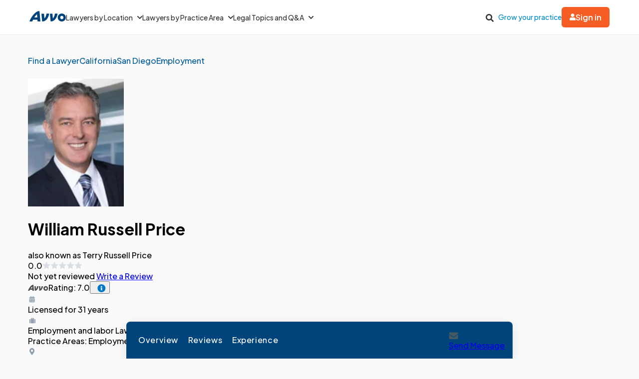

--- FILE ---
content_type: text/html; charset=utf-8
request_url: https://www.avvo.com/attorneys/92101-ca-william-price-262595.html
body_size: 76112
content:
<!DOCTYPE html>
<html lang="en">
  <head>
    <meta charset="utf-8"/>
    <meta name="viewport" content="width=device-width, initial-scale=1.0" />
        <meta property="og:image" content="https://images.avvo.com/production/images/social/Avvo_logo_share.png">
    <meta name="description" content="Find California attorney William Price in their San Diego office. Practices Employment and labor, Personal injury, Civil rights. Find reviews, educational history and legal experience.">    <link rel="canonical" href="https://www.avvo.com/attorneys/92101-ca-william-price-262595.html">
      <meta name="default_context_keys" content="specialty,location,professional_id">    <meta name="specialty" content="{&quot;id&quot;:63,&quot;name&quot;:&quot;Employment \u0026 Labor&quot;,&quot;seo_name&quot;:&quot;Employment&quot;}">    <meta name="location" content="{&quot;id&quot;:32010,&quot;name&quot;:null,&quot;city_name&quot;:&quot;San Diego&quot;,&quot;state_name&quot;:&quot;California&quot;,&quot;state_code&quot;:&quot;CA&quot;,&quot;postal_code&quot;:null,&quot;latitude&quot;:32.776571,&quot;longitude&quot;:-117.133595,&quot;short_name&quot;:&quot;San Diego&quot;}">    <meta name="professional_id" content="262595">
      <meta name="avvo-internal-pt" content="c">    <meta name="default_context_keys" content="specialty,location,professional_id">      <meta name="specialty" content="{&quot;id&quot;:63,&quot;name&quot;:&quot;Employment \u0026 Labor&quot;,&quot;seo_name&quot;:&quot;Employment&quot;}">      <meta name="location" content="{&quot;id&quot;:32010,&quot;name&quot;:null,&quot;city_name&quot;:&quot;San Diego&quot;,&quot;state_name&quot;:&quot;California&quot;,&quot;state_code&quot;:&quot;CA&quot;,&quot;postal_code&quot;:null,&quot;latitude&quot;:32.776571,&quot;longitude&quot;:-117.133595,&quot;short_name&quot;:&quot;San Diego&quot;}">      <meta name="professional_id" content="262595">  <script type="application/ld+json">
    {"@context":"https://schema.org","@type":"LocalBusiness","name":"William Price","@id":"https://www.avvo.com/attorneys/92101-ca-william-price-262595.html","image":"https://images.avvo.com/avvo/ugc/images/head_shot/standard/lawyer_william_price_262595_1582147395.jpg","telephone":"Not Available","url":"https://www.avvo.com/attorneys/92101-ca-william-price-262595.html","address":{"@type":"PostalAddress","streetAddress":"501 W Broadway","addressLocality":"San Diego","addressRegion":"CA","postalCode":"92101","addressCountry":"US"},"geo":{"@type":"GeoCoordinates","latitude":32.715082,"longitude":-117.167788},"areaServed":{"@type":"AdministrativeArea","name":"California"},"currenciesAccepted":"USD"}
  </script>
      <meta name="robots" content="index,follow">
    <meta name="avvo-internal-pt" content="c">
        <meta "ip-country"="US"/>
            <meta name="navi-host" content="https://aa.avvo.com">
    <meta name="navi-payload" data-payload="{&quot;location_id&quot;:32010,&quot;specialty_id&quot;:63,&quot;lawyer_id&quot;:262595,&quot;page_identity&quot;:&quot;lawyer_profiles/show&quot;,&quot;template_name&quot;:&quot;Lawyer Profile - Main&quot;}">
    <meta name="pp-payload" content="{&quot;base_url&quot;:&quot;https://bh.contextweb.com/cp&quot;,&quot;bu&quot;:2,&quot;p&quot;:5529,&quot;pt&quot;:2,&quot;enabled&quot;:true,&quot;debug&quot;:false,&quot;eid&quot;:262595,&quot;a&quot;:&quot;63,104,43,9&quot;,&quot;ia&quot;:&quot;63\u0026ia=104\u0026ia=43\u0026ia=9&quot;,&quot;srid&quot;:32010}">
    <title>William Price Profile - San Diego, CA Employment Lawyer</title>    <link rel="icon" type="image/x-icon" href="/favicon.ico?v=2">
    <link rel="dns-prefetch" href="https://s3.amazonaws.com">
    <link rel="preload"
          href="https://fonts.gstatic.com/s/plusjakartasans/v8/LDIoaomQNQcsA88c7O9yZ4KMCoOg4Ko20yygg_vb.woff2"
          crossorigin
          as="font"
          type="font/woff2"
          fetchpriority="high"/>
                <link rel="preload" as="image" href="https://images.avvo.com/avvo/ugc/images/head_shot/standard/lawyer_william_price_262595_1582147395.jpg" fetchpriority="high">
    <style>
      @font-face{font-family:Plus Jakarta Sans;font-style:normal;font-weight:500;font-display:block;src:url(https://fonts.gstatic.com/s/plusjakartasans/v8/LDIoaomQNQcsA88c7O9yZ4KMCoOg4Ko20yygg_vb.woff2) format("woff2");unicode-range:U+0000-00FF,U+0131,U+0152-0153,U+02BB-02BC,U+02C6,U+02DA,U+02DC,U+0304,U+0308,U+0329,U+2000-206F,U+2074,U+20AC,U+2122,U+2191,U+2193,U+2212,U+2215,U+FEFF,U+FFFD}@font-face{font-family:Plus Jakarta Sans;font-style:normal;font-weight:600;font-display:block;src:url(https://fonts.gstatic.com/s/plusjakartasans/v8/LDIoaomQNQcsA88c7O9yZ4KMCoOg4Ko20yygg_vb.woff2) format("woff2");unicode-range:U+0000-00FF,U+0131,U+0152-0153,U+02BB-02BC,U+02C6,U+02DA,U+02DC,U+0304,U+0308,U+0329,U+2000-206F,U+2074,U+20AC,U+2122,U+2191,U+2193,U+2212,U+2215,U+FEFF,U+FFFD}@font-face{font-family:Plus Jakarta Sans;font-style:normal;font-weight:700;font-display:block;src:url(https://fonts.gstatic.com/s/plusjakartasans/v8/LDIoaomQNQcsA88c7O9yZ4KMCoOg4Ko20yygg_vb.woff2) format("woff2");unicode-range:U+0000-00FF,U+0131,U+0152-0153,U+02BB-02BC,U+02C6,U+02DA,U+02DC,U+0304,U+0308,U+0329,U+2000-206F,U+2074,U+20AC,U+2122,U+2191,U+2193,U+2212,U+2215,U+FEFF,U+FFFD}
      @charset "UTF-8";.globalnav{font-size:initial;line-height:initial;font-family:Plus Jakarta Sans,Arial,sans-serif}.globalnav section{margin:0;padding:0;overflow:initial}.globalnav label{margin:0;font-family:inherit}.globalnav nav{background-color:initial;margin:initial;padding:initial;width:initial;transform:none;position:initial}.globalnav .navbar{position:relative;font-size:14px;font-family:Plus Jakarta Sans,Arial,sans-serif;background-color:#fff;border-bottom:1px solid var(--neutral-grayscale-20, #eaeaea);height:70px;box-sizing:border-box}@media only screen and (max-width: 991px){.globalnav .navbar .hidden-sm{display:none!important}}@media only screen and (min-width: 992px){.globalnav .navbar .hidden-md-lg{display:none!important}}.globalnav .navbar .logo a{z-index:15000}.globalnav .navbar a{text-decoration:none;white-space:nowrap}.globalnav .navbar .overlay{display:none;background-color:#000;position:absolute;height:100%;width:100%;z-index:1;opacity:.5;top:0;left:0}.globalnav .navbar-menu{margin:0 auto;display:flex;align-items:center;justify-content:space-between;padding:0 19px;height:100%;font-weight:500;box-sizing:border-box}@media only screen and (min-width: 992px) and (max-width: 1199px){.globalnav .navbar-menu{gap:20px;max-width:970px}}@media only screen and (min-width: 1200px){.globalnav .navbar-menu{gap:45px;max-width:1200px}}.globalnav .navbar-section{display:flex;align-items:center;height:100%}.globalnav .navbar-section .navbar-dropdown{display:flex}.globalnav .navbar-section .navbar-dropdown .gn-dropdown-menu{position:absolute;top:calc(100% + 1px);left:0;display:none;width:100%;z-index:20000;box-shadow:0 4px 8px #0000001a}.globalnav .navbar-menu-item{display:flex;margin-top:0;margin-bottom:0;width:100%;color:#333}.globalnav .navbar-menu-item>a{width:100%;display:flex;align-items:center;border-bottom:1px solid #eee;padding:24px;position:relative;line-height:10px;height:10px;color:#333;box-sizing:initial}.globalnav .navbar-menu-item>a svg.dropdown-icon{margin-left:9px;width:10px}.globalnav .gn-dropdown-menu{background-color:#fff;z-index:1000}.globalnav .dropdown-lawyer-directory{display:flex;justify-content:center}.globalnav .dropdown-lawyer-directory .popular-cities{flex-grow:2;border-right:1px solid #eee}.globalnav .dropdown-lawyer-directory .state{flex-grow:8;padding-left:50px}.globalnav .dropdown-content{padding:20px 19.2px;margin:0 auto}@media only screen and (min-width: 992px) and (max-width: 1199px){.globalnav .dropdown-content{max-width:970px}}@media only screen and (min-width: 1200px){.globalnav .dropdown-content{max-width:1200px}}.globalnav .dropdown-content .states .list{column-count:4}.globalnav .dropdown-content .list{list-style:none;padding:0;margin:0}.globalnav .dropdown-content .list a{margin:0 0 18.4px;display:block;color:#008cc9}.globalnav #main-menu{align-items:stretch}@media only screen and (max-width: 991px){.globalnav #main-menu{flex-direction:column;width:80%;position:absolute;height:100%;top:0;left:0;background-color:#fff;z-index:1}.globalnav #main-menu .logo{border-top:1px solid #eee}}.globalnav .gn-dropdown-header{font-size:16px;font-weight:600;line-height:1.5;margin:21.28px 0 24px;color:#000}.globalnav .menu-button-container{height:40px;width:30px;flex-direction:column;justify-content:center;display:flex;z-index:15000}@media only screen and (min-width: 992px){.globalnav .navbar-menu-item>a{padding:0;border:0;line-height:normal;height:auto}.globalnav #main-menu{gap:30px}.globalnav .menu-button-container{display:none}}.globalnav .menu-button,.globalnav .menu-button:after,.globalnav .menu-button:before{display:block;background-color:#000;position:absolute;height:2px;width:14px;border-radius:2px}.globalnav .menu-button:before{content:"";margin-top:-6px}.globalnav .menu-button:after{content:"";margin-top:6px}.globalnav #menu-toggle{display:none}.globalnav #menu-toggle~#main-menu{display:none}@media only screen and (min-width: 992px){.globalnav #menu-toggle~#main-menu{display:flex}}.globalnav ul{margin:0}.globalnav nav{transition:none}.globalnav li:after,.globalnav li:before{content:none}.globalnav .collapsible{display:block;max-height:0;overflow:hidden;transition:max-height .5s cubic-bezier(0,1,0,1)}.globalnav .collapse-switch{cursor:pointer}.globalnav .notification-badge{font-size:10px;background-color:#ed4f4b;color:#fff;padding:1px 5px;margin-bottom:-2px;border-radius:10px;line-height:normal}.globalnav #gn-messages .notification-badge{position:relative;top:-16px;left:-8px;font-size:10px}.globalnav #account-menu-button .notification-badge{position:absolute;top:-7px;right:-7px;font-size:10px}.globalnav .navbar .notifications-count{color:#ed4f4b}.globalnav .navbar ul{display:block;padding:0;list-style-type:none}@media only screen and (min-width: 992px) and (max-width: 1199px){.globalnav .navbar .hidden-md{display:none!important}}.globalnav .navbar .signed-in .user-icon path{fill:#4d4d4d}.globalnav .navbar .signed-in .dropdown-icon,.globalnav .navbar .signed-in .user-name{color:#4d4d4d}.globalnav .navbar .signed-in .dropdown-trigger{padding:0 0 16px;margin:0 0 -16px}.globalnav .navbar .signed-in>a{font-size:16px}.globalnav .navbar .grow-your-practice-cta,.globalnav .navbar .dropdown-trigger:hover #account-menu-button{color:#008cc9}.globalnav .navbar .dropdown-trigger:hover #account-menu-button svg.user-icon>path{fill:#008cc9}.globalnav .navbar .dropdown-trigger:hover #account-menu-button .dropdown-icon,.globalnav .navbar .dropdown-trigger:hover #account-menu-button .user-name{color:#008cc9}@media only screen and (min-width: 992px){.globalnav .navbar .dropdown-trigger:hover .gn-dropdown-menu{display:block}.globalnav .navbar .dropdown-trigger:hover svg.hover-rotable{transform:rotate(180deg)}.globalnav .navbar .dropdown-trigger:hover #account-menu-button{border:1px solid #008cc9}.globalnav .navbar .dropdown-trigger:hover #account-menu-button svg path#account-icon{fill:#008cc9}}.globalnav .navbar .gn-messages-link{display:flex;align-items:center;gap:10px;color:#4d4d4d}.globalnav .navbar .gn-messages-link:hover{color:#008cc9}.globalnav .navbar .gn-messages-link:hover svg>path{fill:#008cc9}.globalnav .navbar .gn-messages-link sup{position:relative;top:-10px;right:3px}.globalnav .navbar-menu .box-end{margin-left:auto}@media only screen and (max-width: 991px){.globalnav .navbar-menu .box-end{margin-left:0}}.globalnav .navbar-section>ul{display:flex;gap:20px;margin:0}.globalnav .navbar-section>ul li{display:flex;align-items:center;justify-content:space-between}.globalnav .navbar-section .search-icon label{margin:6.4px 0 0;padding:8px;cursor:pointer}.globalnav .navbar-section .search-icon:hover path{fill:#008cc9}.globalnav .navbar-menu-item:hover>a{color:#008cc9}@media only screen and (min-width: 992px){.globalnav .navbar-menu-item:hover>a:after{content:"";position:absolute;width:100%;border-bottom:2px solid #f55d25;height:100%;bottom:-1px}}@media only screen and (min-width: 992px){.globalnav .navbar-menu-item#account-menu-small{display:none}}.globalnav .navbar-menu-item #account-menu-button{border-bottom:1px solid #eee;flex-direction:column;width:auto}.globalnav .dropdown-topics-and-questions{display:flex;justify-content:center;align-items:center}.globalnav .dropdown-topics-and-questions .legal-topics{flex-grow:4;border-right:1px solid #eee;padding:0 16px 0 0}@media only screen and (min-width: 1200px){.globalnav .dropdown-topics-and-questions .legal-topics{padding:0 40px 0 0}}.globalnav .dropdown-topics-and-questions .ask-free-question{flex-grow:1;padding:0 0 0 16px;font-size:16px}@media only screen and (min-width: 1200px){.globalnav .dropdown-topics-and-questions .ask-free-question{padding:0 0 0 40px}}.globalnav .dropdown-topics-and-questions .ask-free-question p{margin:0 0 24px}.globalnav .dropdown-topics-and-questions .ask-free-question .gn-dropdown-header{margin:0 0 8px}.globalnav .dropdown-topics-and-questions .ask-free-question .navbar-button{margin-top:40px;padding-left:0;padding-right:0;width:100%}.globalnav .dropdown-lawyers-by-practice-area .list{column-count:4}.globalnav .dropdown-content .other-areas{margin-top:8px}.globalnav .dropdown-content .other-areas-button{display:inline-block}.globalnav .dropdown-content p{color:#000;font-weight:400}.globalnav .dropdown-content .legal-topics .list{column-count:3}.globalnav .dropdown-content .list a{margin:0 0 18.4px}.globalnav .dropdown-content .list a:hover{text-decoration:underline}.globalnav #main-nav.consumer-signed-in .non-consumer,.globalnav #main-nav.lawyer-signed-in .non-lawyer{display:none}.globalnav #main-nav.consumer-signed-in .gn-messages,.globalnav #main-nav.lawyer-signed-in .gn-messages{display:flex}.globalnav #main-nav .gn-messages{display:none}.globalnav #account-menu{width:372px;top:100%;right:0;left:auto;position:absolute;box-shadow:0 0 8px #0000001a;border-radius:8px;overflow:hidden}.globalnav #account-menu #notifications-link{background:#fff}.globalnav #account-menu .see-all-notifications{display:flex;align-items:center}.globalnav #account-menu .link-item,.globalnav #account-menu .menu-item{display:flex;width:100%;justify-content:space-between;padding:16px 24px;line-height:24px;color:#333}.globalnav #account-menu .link-item:hover,.globalnav #account-menu .menu-item:hover{background-color:#f9f9f9}.globalnav #account-menu .signout-menu-item{padding:8px 24px 16px}.globalnav #account-menu .gn-signout-button{width:100%;padding:4px 16px}.globalnav #account-menu .link-item.highlighted-link,.globalnav #account-menu .link-item>.highlighted-link{color:#008cc9}.globalnav #account-menu ul>li{font-size:16px;margin:0}.globalnav #account-menu ul>li:first-child{border-bottom:1px solid #eaeaea}.globalnav #signed-in-small .primary-navbar-button{margin:24px}.globalnav #account-menu-small #notifications-link{background:#fff}.globalnav #account-menu-small .see-all-notifications{display:flex;align-items:center}.globalnav #account-menu-small ul{margin:0}.globalnav #account-menu-small ul>li{background:linear-gradient(0deg,#f9f9f9,#f9f9f9);margin:0;border-bottom:1px solid #eaeaea;font-weight:500}.globalnav #account-menu-small .link-item,.globalnav #account-menu-small .menu-item{display:flex;justify-content:space-between;color:#333}.globalnav #account-menu-small .link-item.highlighted-link,.globalnav #account-menu-small .link-item>.highlighted-link,.globalnav #account-menu-small .menu-item.highlighted-link,.globalnav #account-menu-small .menu-item>.highlighted-link{color:#008cc9}.globalnav #account-menu-small .link-item{padding:15px 24px}.globalnav #account-menu-small .menu-item{padding:20px 24px}.globalnav #account-menu-small .gn-signout-button{width:100%}.globalnav #account-menu-small ul>li:first-child{border-top:1px solid #eaeaea}.globalnav #account-menu-small ul>li:last-child{border-bottom:none;background:#fff}.globalnav #account-menu-small-label{display:flex;justify-content:space-between;padding:24px;border-bottom:1px solid #eee;color:#4d4d4d;box-sizing:initial;height:10px}.globalnav #account-menu-small-label .username{display:flex;gap:10px;align-items:center}.globalnav #account-menu-small-label .username svg path{fill:#4d4d4d}.globalnav #account-menu-small-label svg{width:12px}.globalnav #account-menu-small-label:hover .username{color:#008cc9}.globalnav #account-menu-small-label:hover .username svg path#account-icon{fill:#008cc9}.globalnav #account-menu-small-label:hover .username+svg path{stroke:#008cc9}.globalnav #account-menu-small-toggle:checked+#account-menu-small-label .username{color:#008cc9}.globalnav #account-menu-small-toggle:checked+#account-menu-small-label .username svg path#account-icon{fill:#008cc9}.globalnav #account-menu-small-toggle:checked+#account-menu-small-label .username+svg path{stroke:#008cc9}.globalnav #account-menu-small-toggle:checked+#account-menu-small-label svg.hover-rotable{transform:rotate(180deg)}.globalnav #account-menu-small-toggle:checked+#account-menu-small-label+.collapsible{max-height:1584px;transition:max-height .5s ease-in-out}.globalnav .relative-position{position:relative}.globalnav .menu-button-container{cursor:pointer}.globalnav .menu-button,.globalnav .menu-button:after,.globalnav .menu-button:before{transition:transform .4s cubic-bezier(.23,1,.32,1)}.globalnav #menu-toggle:checked~#main-menu{display:flex;padding-top:70px;height:3000px;position:absolute;z-index:10000}@media only screen and (min-width: 992px){.globalnav #menu-toggle:checked~#main-menu{padding-top:0;height:100%;position:unset}}.globalnav #menu-toggle:checked~#main-menu .navbar-dropdown:first-child{border-top:1px solid #eee}@media only screen and (max-width: 991px){.globalnav #menu-toggle:checked~.logo{display:none}}.globalnav #menu-toggle:checked~.overlay{display:block;position:fixed;z-index:10000}@media only screen and (min-width: 992px){.globalnav #menu-toggle:checked~.overlay{display:none}}.globalnav #menu-toggle:checked+.menu-button-container .menu-button{background:#fff0}.globalnav #menu-toggle:checked+.menu-button-container .menu-button:before{margin-top:0;transform:rotate(405deg)}.globalnav #menu-toggle:checked+.menu-button-container .menu-button:after{margin-top:0;transform:rotate(-405deg)}.globalnav .navbar-button{background:#fff;display:flex;justify-content:center;align-items:center;border:1px solid #ccc;border-radius:6px;padding:10px 16px;transition:all .3s ease;text-align:center;text-decoration:none;gap:10px;cursor:pointer;font-size:14px;box-sizing:initial;position:relative}.globalnav .navbar-button svg{width:12px}.globalnav .navbar-button:hover{cursor:pointer}.globalnav .primary-navbar-button{background:#fff;display:flex;justify-content:center;align-items:center;border:1px solid #ccc;border-radius:6px;padding:10px 16px;transition:all .3s ease;text-align:center;text-decoration:none;gap:10px;cursor:pointer;font-size:14px;box-sizing:initial;background:#f55d25;color:#fff;border:none;font-weight:600}.globalnav .primary-navbar-button svg{width:12px}.globalnav .primary-navbar-button:hover{cursor:pointer}.globalnav .primary-navbar-button:hover{color:#fff;background-color:#ff8355}#signed-in .globalnav .primary-navbar-button{padding:10px 16px;border-radius:8px}.globalnav .secondary-navbar-button{background:#fff;display:flex;justify-content:center;align-items:center;border:1px solid #ccc;border-radius:6px;padding:12px 16px;transition:all .3s ease;text-align:center;text-decoration:none;gap:10px;cursor:pointer;font-size:14px;box-sizing:initial;color:#4d4d4d}.globalnav .secondary-navbar-button svg{width:12px}.globalnav .secondary-navbar-button:hover{cursor:pointer}.globalnav .secondary-navbar-button:hover{color:#4d4d4d;background-color:#f9f9f9;border-color:#969696}.globalnav .secondary-navbar-button.gn-signout-button{border-color:#eaeaea}.globalnav .navbar-cta-button{font-size:16px;padding:14px 20px}.globalnav #impersonation-bar{background:#f27760;color:#fff;font-family:Plus Jakarta Sans,Arial,sans-serif;display:flex;margin:auto;justify-content:center;font-size:15px;min-height:54.5px;padding:10px 0;box-sizing:border-box}.globalnav #impersonation-bar ul{display:flex;align-items:center;flex-wrap:wrap;list-style:none;margin:0;padding-left:10px;gap:20px}.globalnav #impersonation-bar ul li i.alert-icon{fill:currentcolor;vertical-align:bottom}.globalnav #impersonation-bar ul li i.alert-icon svg{width:17px}.globalnav #impersonation-name{font-weight:700;margin-left:6px}.globalnav #stop-impersonation-btn{color:#fff;background:#f27760;padding:5px 12px;font-weight:700;border-radius:3px;border:1px solid #fff;text-decoration:none;transition:all .3s ease}.globalnav #stop-impersonation-btn:hover{border:1px solid #f27760;color:#f27760;background:#fff}.globalnav .myma-bar{background-color:#fef4f2;padding:16px 19.2px}.globalnav .myma-bar .myma-bar-content{display:flex;justify-content:space-between;align-items:center;max-width:1200px;margin:0 auto}.globalnav .myma-bar .myma-bar-content i{cursor:pointer;width:18px}.globalnav .myma-bar .myma-bar-content i svg{fill:#f27760}.globalnav .myma-bar .myma-bar-content a{text-decoration:none;color:#f27760;font-family:Open Sans,Lato,sans-serif;font-weight:700}.globalnav .admin-bar{background-color:#000;color:#fff}.globalnav .admin-bar .admin-container{display:flex;margin:0 auto;justify-content:space-between;padding:11.2px 19.2px;font-size:13px;font-family:Lato,sans-serif;max-width:1200px}.globalnav .admin-bar .admin-container .right-container{display:flex;gap:10px}.globalnav .admin-bar a{color:#26ddfc;text-decoration:none}.globalnav .admin-bar a:hover{color:#fff}.globalnav section.search-bar{font-size:14px;font-family:Plus Jakarta Sans,Arial,sans-serif;background-color:#eee;margin:0 auto;box-sizing:border-box;user-select:none}.globalnav section.search-bar>div{flex:1;padding:0 1.2em}.globalnav section.search-bar form.search-form{align-items:center;display:flex;margin-left:auto;margin-right:auto;overflow:hidden;position:relative;padding:0 19.2px;height:100%}@media only screen and (min-width: 992px) and (max-width: 1199px){.globalnav section.search-bar form.search-form{max-width:970px}}@media only screen and (min-width: 1200px){.globalnav section.search-bar form.search-form{max-width:1200px}}.globalnav section.search-bar .gn-search-input::-ms-clear{display:none;width:0;height:0}.globalnav section.search-bar .gn-search-input::-ms-reveal{display:none;width:0;height:0}.globalnav section.search-bar .gn-search-input::-webkit-search-cancel-button,.globalnav section.search-bar .gn-search-input::-webkit-search-decoration,.globalnav section.search-bar .gn-search-input::-webkit-search-results-button,.globalnav section.search-bar .gn-search-input::-webkit-search-results-decoration{display:none}.globalnav section.search-bar .gn-search-input{border:1px solid #66afe9;border-radius:0;box-sizing:border-box;font-size:16px;height:40px;width:100%;margin:0;appearance:none;padding:0 .8em}.globalnav section.search-bar .gn-search-input:focus{outline:0;border:1px solid #66afe9;box-shadow:none}.globalnav section.search-bar .gn-search-input::placeholder{color:#ccc}.globalnav section.search-bar .search-anchor{align-items:center;background-color:gray;border-radius:6.4px;color:#fff;display:flex;font-size:12px;font-weight:500;padding:7.2px 14.4px;position:absolute;right:112px;text-align:center}.globalnav section.search-bar .search-anchor:hover{cursor:pointer}.globalnav section.search-bar button[type=submit]{background-color:#f55d25;background-image:none;border:0 solid transparent;border-radius:.2em;color:#fff;cursor:pointer;font-size:16px;font-weight:700;margin-left:8px;padding:6px 16px;height:40px;word-break:normal}.globalnav section.search-bar .gn-close-icon{border:1px solid transparent;background-color:#0000;display:inline-block;vertical-align:middle;outline:0;position:absolute;right:20px;top:18px;cursor:pointer}.globalnav section.search-bar .gn-close-icon:after{content:"×";display:block;position:absolute;z-index:1;margin:auto;color:#333;font-weight:400;font-size:30px;font-family:auto;line-height:0;cursor:pointer}.globalnav section.search-bar .gn-search-input:not(:valid)~.gn-close-icon{display:none}.globalnav .hidden-toggles{display:none}.globalnav #search-toggle:checked+.search-bar{height:70px;transition:height .25s}.globalnav .gn-search-input-wrapper{width:100%;position:relative}.globalnav .search-bar{height:0;transition:height .25s;overflow:hidden}
      html{scroll-behavior:smooth}body{margin:0;background-color:#fafafb;font-family:Plus Jakarta Sans,sans-serif}body.avvo-rating-modal-open,body.share-option-modal-open,body.review-guideline-modal-open{overflow:hidden}p{margin:0}button{font-family:inherit}.icon-info-circle-after-blue:after,.icon-info-circle-after-red:after,.fa-info-circle:after{cursor:pointer;position:relative;display:inline-block;min-width:1em;min-height:1em;-webkit-font-smoothing:antialiased;max-height:16px;transform:translateY(2px);margin-left:.5em;content:url([data-uri])}.icon-star-yellow:before{position:relative;display:inline-block;min-width:1em;min-height:1em;-webkit-font-smoothing:antialiased;content:url([data-uri])}.icon-half-star-gray:before{position:relative;display:inline-block;min-width:1em;min-height:1em;-webkit-font-smoothing:antialiased;content:url([data-uri])}.icon-star-gray:before{position:relative;display:inline-block;min-width:1em;min-height:1em;transform:translateY(1.8px);-webkit-font-smoothing:antialiased;content:url([data-uri])}.icon-user:before{position:relative;display:inline-block;min-width:1em;min-height:1em;transform:translateY(2px);-webkit-font-smoothing:antialiased;content:url([data-uri])}.icon-fees:before{position:relative;display:inline-block;min-width:1em;min-height:1em;transform:translateY(2px);-webkit-font-smoothing:antialiased;content:url([data-uri])}.icon-quote:before{position:relative;display:inline-block;min-width:1em;min-height:1em;transform:translateY(4px);-webkit-font-smoothing:antialiased;content:url([data-uri])}.icon-quote-closing:before{position:relative;display:inline-block;min-width:1em;min-height:1em;transform:translateY(4px);-webkit-font-smoothing:antialiased;margin-left:8px;content:url("data:image/svg+xml;charset=utf8,<svg width='13' height='27' viewBox='0 0 13 27' fill='none' xmlns='http://www.w3.org/2000/svg'><g transform='scale(-1,-1) translate(-13,-27)'><path d='M5.98201 16.1591C5.98201 16.8872 5.70351 17.5129 5.14653 18.0363C4.61183 18.5368 3.93231 18.7871 3.10797 18.7871C2.14996 18.7871 1.39246 18.4458 0.835547 17.7632C0.27849 17.0806 0 16.2729 0 15.34C0 13.224 0.568123 11.6312 1.70437 10.5619C2.84062 9.49246 4.09994 8.90087 5.48072 8.78711V11.1079C4.81234 11.1762 4.17738 11.4492 3.57584 11.927C2.99657 12.4049 2.68466 13.0078 2.6401 13.7359C2.8629 13.6221 3.10797 13.5653 3.37532 13.5653C4.19966 13.5653 4.83462 13.8042 5.28021 14.282C5.74807 14.7598 5.98201 15.3855 5.98201 16.1591ZM13 16.1591C13 16.8872 12.7215 17.5129 12.1645 18.0363C11.6298 18.5368 10.9503 18.7871 10.126 18.7871C9.16799 18.7871 8.41045 18.4458 7.85355 17.7632C7.31877 17.0806 7.05141 16.2729 7.05141 15.34C7.05141 13.224 7.6084 11.6312 8.72237 10.5619C9.85861 9.49246 11.1174 8.90087 12.4987 8.78711V11.1079C11.8303 11.1762 11.1954 11.4492 10.5938 11.927C10.0146 12.4049 9.70266 13.0078 9.6581 13.7359C9.88089 13.6221 10.126 13.5653 10.3933 13.5653C11.2177 13.5653 11.8526 13.8042 12.2982 14.282C12.7666 14.7598 13 15.3855 13 16.1591Z' fill='%2300447B'/></g></svg>")}.icon-license:before{position:relative;display:inline-block;min-width:1em;min-height:1em;transform:translateY(2px);-webkit-font-smoothing:antialiased;content:url([data-uri])}.icon-practice-area:before{position:relative;display:inline-block;min-width:1em;min-height:1em;transform:translate(3px,1px);-webkit-font-smoothing:antialiased;content:url([data-uri])}.icon-location:before{position:relative;display:inline-block;min-width:1em;min-height:1em;transform:translateY(2px);-webkit-font-smoothing:antialiased;content:url([data-uri])}.icon-consultation:before{position:relative;display:inline-block;min-width:1em;min-height:1em;transform:translateY(2px);-webkit-font-smoothing:antialiased;content:url([data-uri])}.icon-share:before{position:relative;display:inline-block;min-width:1em;min-height:1em;transform:translateY(2px);-webkit-font-smoothing:antialiased;content:url([data-uri])}.icon-save:before{position:relative;display:inline-block;min-width:1em;min-height:1em;transform:translate(6px,4px);-webkit-font-smoothing:antialiased;content:url([data-uri])}.icon-saved:before{position:relative;display:inline-block;min-width:1em;min-height:1em;transform:translate(6px,4px);-webkit-font-smoothing:antialiased;content:url([data-uri])}.icon-chat:before{position:relative;display:inline-block;min-width:1em;min-height:1em;transform:translateY(2px);-webkit-font-smoothing:antialiased;content:url([data-uri])}.icon-calendar:before{position:relative;display:inline-block;min-width:1em;min-height:1em;transform:translateY(2px);-webkit-font-smoothing:antialiased;content:url([data-uri])}.icon-message:before{position:relative;display:inline-block;min-width:1em;min-height:1em;transform:translateY(2px);-webkit-font-smoothing:antialiased;content:url([data-uri])}.icon-website:before{position:relative;display:inline-block;min-width:1em;min-height:1em;transform:translateY(2px);-webkit-font-smoothing:antialiased;content:url([data-uri])}.icon-phone-blue:before{position:relative;display:inline-block;min-width:1em;min-height:1em;transform:translateY(2px);-webkit-font-smoothing:antialiased;content:url([data-uri])}.icon-phone-white:before{content:url([data-uri])}.icon-arrow-down:before{position:relative;display:inline-block;min-width:1em;min-height:1em;-webkit-font-smoothing:antialiased;content:url([data-uri])}.icon-facebook:before{position:relative;display:inline-block;min-width:1em;min-height:1em;-webkit-font-smoothing:antialiased;content:url([data-uri])}.icon-copy:before{position:relative;display:inline-block;min-width:1em;min-height:1em;-webkit-font-smoothing:antialiased;content:url([data-uri])}.icon-external-link:before{position:relative;display:inline-block;min-width:1em;min-height:1em;-webkit-font-smoothing:antialiased;content:url([data-uri])}.icon-rating-star-big:before{position:relative;display:inline-block;min-width:1em;min-height:1em;-webkit-font-smoothing:antialiased;content:url([data-uri])}.icon-rating-star-gray-big:before{position:relative;display:inline-block;min-width:1em;min-height:1em;-webkit-font-smoothing:antialiased;content:url([data-uri])}.icon-arrow-right:before,.icon-arrow-right-black:before{position:relative;display:inline-block;min-width:1em;min-height:1em;-webkit-font-smoothing:antialiased;content:url([data-uri])}.icon-close:before{position:relative;display:inline-block;min-width:1em;min-height:1em;-webkit-font-smoothing:antialiased;content:url([data-uri])}.text-muted{opacity:.7}.sticky-top{position:sticky;top:0}.top-banner{width:100%;top:0;.close-btn{font-weight:400;float:right;padding:0 2em;line-height:1;color:inherit;text-shadow:0 1px 0 rgba(255,255,255,.8);user-select:none;opacity:.6}.close-btn:hover,.close-btn:focus{color:inherit;text-decoration:none;cursor:pointer;opacity:.7}.top-success-banner{color:#fff;background-color:#52a304;padding:1em;transition:all .8s ease-out;width:100%;strong{margin-left:.625em}}.top-info-banner{color:#fff;background-color:#008cc9;padding:1em;transition:all .8s ease-out;width:100%;a{color:#fff}.info-message{margin:auto;max-width:115em}}}.ap-page-container{width:100%;font-size:1rem;padding:13px 0 2rem;box-sizing:border-box}.ap-breadcrumb-container{display:flex;justify-content:flex-start;align-items:center;column-gap:22px;margin-bottom:8px;padding:0 1rem;flex-wrap:wrap}.ap-breadcrumb-container a{color:#005c99;text-decoration:none;position:relative;white-space:nowrap;font-size:12px;font-weight:500;line-height:24px}.ap-breadcrumb-container a:before{position:relative;display:inline-block;min-width:1em;min-height:1em;-webkit-font-smoothing:antialiased;transform:translateY(2px);position:absolute;right:-22px;content:url([data-uri])}.ap-breadcrumb-container a:last-of-type:before{display:none}.ap-breadcrumb span{white-space:nowrap}.profile-navigation-container{background-color:#00447b;padding:0;margin-bottom:20px;.profile-navigation{padding:8px 0 8px 12px;max-width:1200px;margin:0 auto;display:flex;justify-content:space-between;column-gap:8px;overflow-x:scroll;.profile-navigation-item{font-size:.875rem;font-weight:500}}.active{background-color:#003058;color:#fff}}.profile-navigation-item{background-color:transparent;color:#fff;padding:8px;border-radius:6px;letter-spacing:.64px;font-weight:500;line-height:24px;text-align:center;cursor:pointer;text-decoration:none;@media (min-width: 768px){&:hover{background-color:#fff;color:#1c1f24}}@media (max-width: 767px){transition:background-color .3s;&:active{background-color:#fff;color:#1c1f24;border-radius:6px}}& a{text-decoration:none;color:inherit}}.sticky-navbar-container{width:100%;max-width:835px;background-color:#00447b;padding:12px;position:fixed;bottom:1px;left:0;display:none;z-index:1004;.navbar-row{display:flex;flex-grow:1;justify-content:space-between;overflow-x:scroll;column-gap:12px;width:calc(100% - 85px);padding-right:20px;-ms-overflow-style:none;scrollbar-width:none;&::-webkit-scrollbar{display:none}.profile-navigation-item{padding:15px 8px;font-size:1rem;flex:1;text-align:center}.active{background-color:#003058;color:#fff}}.cta-container{display:flex;column-gap:12px;align-items:center;.cta-container-blue,.cta-container-white{cursor:pointer;box-sizing:border-box;text-decoration:none;width:48px;height:48px;padding:12px 20px;border:transparent;border-radius:8px;display:flex;justify-content:center;align-items:center}.consultation-container{display:none}.line-white{height:48px;border-left:1px solid rgba(0,0,0,.2)}.cta-container-white{cursor:pointer;border:1px solid #dadde1;background-color:#fff;column-gap:8px;&:hover{border:1px solid #929ead;background-color:#f4f5f7}&:active{border:1px solid #636e7d}& p{color:#464e5a;font-size:16px;font-style:normal;font-weight:600;line-height:24px;letter-spacing:.32px;display:none}}.cta-container-blue{background-color:#0077c8;.icon-message{&:before{content:url([data-uri])}}}}.cta-container:not(:empty){width:85px}.cta-container-hide{width:0px!important}}.sticky-navbar-container:only-child{.navbar-row:has(>*:nth-child(4)) .profile-navigation-item{flex:0 0 23%}.navbar-row:has(>*:nth-child(3)):not(:has(>*:nth-child(4))) .profile-navigation-item{flex:0 0 30%}.navbar-row:has(>*:nth-child(2)):not(:has(>*:nth-child(3))) .profile-navigation-item{flex:0 0 47%}}.sticky-visible{display:flex}.ap-container{border-radius:15px;padding:16px;border:1px solid #eaecef;background-color:#fff;margin-bottom:24px}.ap-flex-row{display:flex;column-gap:24px;flex-direction:column}#bookafy-fancy-box.bookafy-fancy-container{width:90vw!important}.icon-close-button:before{content:url([data-uri])}.icon-chevron-down:before{content:url([data-uri])}.icon-chevron-up:before{content:url([data-uri])}.icon-phone-blue:before{content:url([data-uri])}.icon-location-blue:before{content:url([data-uri])}.icon-globe-blue:before{content:url([data-uri])}.icon-direction:before{content:url([data-uri])}.icon-checkmark-green:before{content:url([data-uri])}.icon-phone-alt-white:before{content:url([data-uri])}.icon-calender:before{content:url([data-uri])}.icon-arrow-left:before{content:url([data-uri])}.icon-arrow-right-black:before{content:url([data-uri])}.icon-close:before{cursor:pointer;content:url([data-uri])}.icon-video-image:before{content:url([data-uri])}.icon-info-circle-after-red:after{margin-left:0;content:url([data-uri])}.icon-arrow-left-black:before{content:url([data-uri])}.icon-arrow-right-black:before{content:url([data-uri])}@media screen and (min-width: 480px){.ap-page-container{padding:13px 0 2rem}.ap-responsive{max-width:1200px;padding:0 1.2rem;margin:0 auto}.ap-breadcrumb-container{padding:0}.profile-navigation-container{padding:0 1.2rem}.sticky-navbar-container{.navbar-row{.profile-navigation-item{padding:18px 27.13px}}}}@media only screen and (min-width: 768px){.ap-page-container{padding:1.5rem 0 4rem}.ap-breadcrumb-container{margin:0 auto 8px;font-size:16px;padding:1rem}.ap-breadcrumb-container a{font-size:16px}.profile-navigation-container{.profile-navigation{padding:8px 1.2rem;column-gap:24px;overflow-x:hidden;.profile-navigation-item{padding:18px 20px;width:23.4%;font-size:1rem;font-weight:600}}}.sticky-navbar-container{width:65%;left:50%;transform:translate(-50%);border-radius:8px 8px 0 0;padding:16px;box-shadow:0 6px 24px #0000001a;column-gap:12px;justify-content:space-between;align-items:center;.navbar-row{width:61.9%;padding-right:0;.profile-navigation-item{padding:18px 12px;font-size:1rem}}.cta-container{.consultation-container{display:block;min-width:214px;flex-grow:1;width:fit-content;.phone-cta{display:flex;flex-direction:column;align-items:center;justify-content:center;background:#0077c8;text-decoration:none;padding:8px;color:#fff;font-size:12px;border-radius:6px;transition:all .3s ease;&:hover{background-color:#005c99}&:active{background-color:#00447b}&:first-child{font-weight:700;line-height:20px}&:last-child{font-weight:500;font-size:14px;line-height:22px}}}.cta-container-white{display:flex;flex-grow:1}.cta-container-blue,.cta-container-mobile-message,.line-white{display:none}}.cta-container:not(:empty),.cta-container-hide{width:fit-content!important}}.ap-flex-row{flex-direction:row}.ap-container{margin-bottom:16px;padding:24px}#bookafy-fancy-box.bookafy-fancy-container{width:70vw!important}}@media only screen and (min-width: 1024px){.sticky-navbar-container{width:58%;.navbar-row{.profile-navigation-item{padding:18px 27.13px}}.cta-container:not(:empty),.cta-container-hide{width:274px!important;.cta-container-white{& p{display:inline}}}}}@media (scripting: enabled){.show-less{overflow-y:hidden;transition:all .3s ease-in}}@media (scripting: none){.show-less{height:unset!important;max-height:unset!important;transition:all .3s ease-in}.show-all{height:unset;max-height:10000px;transition:all .3s ease-in}}
    </style>
      <style>
    
    .ap-masthead-container{margin:0 auto 1rem;.icon-crown:before{position:relative;display:inline-block;min-width:10.29px;min-height:.5em;margin-right:.25em;top:-30%;content:url([data-uri])}.ap-masthead{background-color:#fff;border:1px solid #eaecef;padding:12px 12px 24px;display:grid;grid-template-columns:132.16px 1fr;grid-template-areas:"headshot masthead-header" "masthead-body masthead-body" "masthead-ctas masthead-ctas";font-size:14px;column-gap:12px;transition:all .3s ease;.headshot{width:132.16px;height:175.81px;grid-area:headshot;position:relative;>img{width:100%;height:100%;border-radius:6px;display:flex;align-items:center;justify-content:center;&.image-placeholder{width:100%;height:100%}}.pro{width:83.3%;height:19px;border-radius:100px;padding:0 4px;background-color:#fef1ef;position:absolute;bottom:-4.25%;left:5.25%;display:flex;justify-content:center;align-items:center;& p{font-size:9px;font-weight:700;line-height:22px;color:#1c1f24}}}.profile-name{font-weight:600;color:#000;font-size:24px;line-height:32px;margin:0}.avvo-inactive{color:#464e5a;font-weight:500;margin-top:8px;font-size:16px;line-height:24px}.masthead-header{.alias{font-weight:500;font-size:12px;line-height:16px;color:#636e7d;margin:0}.rating-row{.ratings-container{display:flex;flex-direction:column;align-items:flex-start;gap:4px;.review-score,.review-ratings>a,.review-ratings>a:active,.review-ratings>a:visited{cursor:pointer;text-decoration:none}.review-score,.review-ratings,.avvo-ratings{display:flex;align-items:center;justify-content:center;gap:4px}.review-score{color:#1c1f24;font-size:14px;font-weight:500;line-height:20px;&.no-score{cursor:default}}.review-ratings{>a{color:#005c99;font-size:14px;font-weight:600;line-height:24px;letter-spacing:.28px;>span{color:#005c99}}}.avvo-ratings{.avvo-rating-count{text-wrap:nowrap;display:flex;align-items:center;gap:4px;>span{color:#4d4d4d;font-size:14px;font-weight:400;line-height:22px;letter-spacing:.28px}}.avvo-rating-btn.avvo-rating-modal-trigger{cursor:pointer;background:transparent;border:transparent;outline:transparent;margin:0;padding:0}}}}}.masthead-body{margin-top:20px;grid-area:masthead-body;grid-column:1 / span 2}.grid-with-icon{display:grid;grid-template-columns:1rem auto;grid-template-rows:none;gap:4px;grid-auto-flow:column;grid-template-areas:"icon .";font-size:14px;font-weight:500;line-height:20px;color:#393f48;margin-bottom:12px;align-items:baseline}.practice-areas-description,.sanction-description{display:block;font-weight:400;line-height:22px;color:#636e7d}a.all-sanctions{text-decoration:none;color:#005c99;font-weight:500;line-height:24px}.flex-row-with-border-radius{display:flex;align-items:center;gap:.5rem;border-radius:20px;padding:4px 12px;width:fit-content;& p{font-weight:500;font-size:12px;line-height:15.12px;color:#393f48}}.row{display:flex;flex-direction:column;gap:8px}.masthead-ctas{grid-column:1 / span 2;position:relative;justify-content:space-around;margin-top:12px;.share-options{padding:8px 16px;border-radius:8px;box-shadow:0 4px 8px #0000001a;background-color:#fff;position:absolute;width:145px;max-height:170px;z-index:1;top:-80%;left:0%;display:none;.share-option{display:flex;padding:12px 0;column-gap:5px;align-items:center;text-decoration:none;font-size:14px;line-height:22px;font-weight:400;color:#393f48;margin-bottom:8px}}.share-options.active{display:block}.cta-links-row{display:flex;column-gap:16px;margin-bottom:8px;.share-checkbox{display:none}.cta-link{cursor:pointer;background-color:transparent;color:#005c99;font-size:14px;font-weight:400;line-height:22px;letter-spacing:.28px;text-decoration:none;border:none;outline:none;display:flex;gap:4px;padding:6px;border-radius:4px;border:1px solid transparent;box-shadow:0 4px 8px #fff;transition:all .3s ease;&:hover{color:#00447b;border:1px solid #eaecef;box-shadow:0 4px 8px #0000001a}}}.cta-major{width:100%;display:flex;flex-direction:column;.phone-cta,.claim-profile-cta,.view-contact-info-cta{display:flex;flex-direction:column;align-items:center;background:#0077c8;text-decoration:none;padding:8px 32px;color:#fff;font-size:12px;border-radius:6px;transition:all .3s ease;&:hover{background-color:#005c99}&:active{background-color:#00447b}&:first-child{font-weight:700;line-height:15.12px}&:last-child{font-weight:500;font-size:14px;line-height:22px}}.phone-cta{>span{color:#fff;font-family:Plus Jakarta Sans;font-style:normal;&:first-of-type{font-size:12px;font-weight:600;line-height:normal}&:last-of-type{font-size:14px;font-weight:500;line-height:22px;letter-spacing:.56px}}}.claim-profile-cta{padding:18px 20px;margin-bottom:10px;margin-top:10px}.view-contact-info-cta{flex-direction:row;column-gap:4px;align-items:center;justify-content:center;padding:12px 6px;margin-bottom:10px;margin-top:10px;border:1px solid #cdcfce;background:#cdcfce;color:#fff;&:hover{border:1px solid #cacfd2;background-color:#cacfd2}&:active{border:1px solid #cdcfce}}}.cta-minor{display:flex;column-gap:10px;width:100%;.ngage-btn{cursor:pointer;outline:transparent;border:transparent}.cta-item{padding:9px 10px;border-radius:6px;border:1px solid #dadde1;background:#fff;display:flex;flex-direction:column;align-items:center;justify-content:center;row-gap:4px;font-size:12px;line-height:15.12px;color:#445c61;flex-grow:1;text-decoration:none;flex-basis:100%;transition:all .3s ease;&:hover{border:1px solid #929ead;background-color:#f4f5f7}&:active{border:1px solid #636e7d}.send-message-text{display:none}}&:has(.cta-item:only-child) .cta-item{flex-direction:row;column-gap:8px;height:48px;box-sizing:border-box;&:is(.message-cta:only-child){color:#445c61;font-family:Plus Jakarta Sans;font-size:16px;font-style:normal;font-weight:500;line-height:24px;letter-spacing:.32px}span{font-size:16px;font-weight:600;line-height:24px;color:#464e5a;&:first-of-type:not(:last-of-type){display:none}}.send-message-text{display:block}}}.cta-website{color:#005c99;font-weight:500;font-size:14px;line-height:22px;text-decoration:none;margin-top:16px;display:flex;align-items:center;justify-content:center;gap:8px;& span{text-align:right}}}}}@media only screen and (min-width: 768px){.ap-masthead-container{padding:0 1rem;.ap-masthead{border-radius:10px;padding:24px;grid-template-columns:192px auto;grid-template-areas:"headshot masthead-header" "headshot masthead-body" "masthead-ctas  masthead-ctas";column-gap:24px;.headshot{width:192px;height:256px;background:#fff;border-radius:10px;border:1px solid #eaecef;display:flex;align-items:center;justify-content:center;>img{max-width:192px;max-height:256px;width:auto;height:auto;border-radius:10px;border:1px solid #eaecef;display:flex;align-items:center;justify-content:center;object-fit:contain}.pro{bottom:-3.9%;left:7.3%}}.masthead-header{position:unset;.profile-name{font-weight:700;color:#333;font-size:32px;line-height:44px;margin:0;.alias{font-size:16px;line-height:24px;margin:0 0 4px}}.alias{font-size:16px;margin-top:4px}.rating-row{.ratings-container{flex-direction:row;align-items:center;gap:8px;.review-score,.review-ratings,.avvo-ratings{gap:8px}.review-score{font-size:16px;font-weight:600;line-height:24px;letter-spacing:.32px}.review-ratings{>a>span{font-size:16px;font-weight:500;letter-spacing:.64px}}.avvo-ratings{gap:8px}}}}.masthead-body{margin-top:0;grid-column:unset}.grid-with-icon{margin-bottom:8px}.row{flex-direction:row}.masthead-ctas{display:flex;flex-direction:column;align-items:flex-end;margin-top:8px;grid-column:1 / span 2;.share-options{top:25%;left:unset;right:0}.cta-links-row{justify-content:flex-end}.cta-major{width:100%;flex-direction:column-reverse;.phone-cta{padding:8px 32px}}.cta-minor{column-gap:8px;width:100%;.cta-item{padding:9px}}.cta-website{justify-content:flex-end}}}}}@media only screen and (min-width: 1026px){.ap-masthead-container{.ap-masthead{grid-template-columns:192px auto 27%;grid-template-areas:"headshot masthead-header masthead-ctas" "headshot masthead-body masthead-ctas";column-gap:24px;.masthead-ctas{grid-column:unset;grid-row:span 2;margin-top:0;.share-options{top:25%;right:12%}.cta-major,.cta-minor{max-width:unset}.cta-links-row{margin-bottom:0}.cta-website{margin-top:0}}.masthead-header{.rating-row{padding-block:12px;.ratings-container,.review-ratings,.avvo-ratings{.ratings-count{letter-spacing:.64px}.review-ratings{.reviews-count{font-size:16px;font-weight:500;letter-spacing:.64px}}}.avvo-ratings{border-inline-start:1px solid #dadde1;padding-inline-start:8px}.ratings-container{flex-direction:row}}}}}}@media only screen and (min-width: 2400px){.ap-masthead-container{.ap-masthead{.masthead-ctas{.cta-major,.cta-minor{max-width:100%}}}}}.icon-info-circle-after-blue:after{margin-inline:0}.icon-avvo-logo-grey:before{content:url([data-uri])}
  </style>
  <style>@keyframes slide-in-up{0%{transform:translateY(100%)}}@keyframes slide-out-down{0%{transform:translateY(-100%)}}.leaflet-bottom.leaflet-right{>.leaflet-control-attribution.leaflet-control{display:none}}.ap-overview-container{margin:0 auto 1rem;padding:0 .75rem;.ap-overview-title{width:126px;height:28px;padding:0 16px;border-left:4px solid #0077c8;margin-bottom:24px;& h2{color:#1c1f24;font-size:20px;font-weight:600;line-height:28px;margin:0;text-wrap:nowrap}}.sub-section-title{display:flex;align-items:center;margin-bottom:16px;column-gap:8px;flex-wrap:wrap;>h3{font-size:18px;font-weight:600;color:#111827;line-height:30px;letter-spacing:.02em;margin:0;text-wrap:nowrap}>p{font-weight:400;color:#333;width:100%;margin-top:8px}}.about-container{margin-bottom:16px;.about-section-bio{>.about-bio{>.expandedElement{color:#393f48;font-family:Plus Jakarta Sans;font-size:16px;font-weight:400;line-height:24px;letter-spacing:.32px}.show-hide-alt-bio{cursor:pointer;color:#0077c8;font-size:16px;font-style:normal;font-weight:500;line-height:24px;letter-spacing:.64px;outline:transparent;border:transparent;background:transparent;margin-block-start:16px;transition:all .3s ease-in;&:hover,&:active{color:#00447b}}}#bio-content{display:flex;flex-direction:column;gap:16px;position:relative;>.display-none{display:none}>ul{margin-block:unset;>li{color:#393f48;font-family:Plus Jakarta Sans;font-size:16px;font-weight:400;line-height:24px;letter-spacing:.32px}}}.toggle-bio-btn{cursor:pointer;color:#0077c8;font-size:16px;font-style:normal;font-weight:500;line-height:24px;letter-spacing:.64px;outline:transparent;border:transparent;background:transparent;margin-block-start:16px;transition:all .3s ease-in;&:hover,&:active{color:#00447b}}& p{font-size:14px;line-height:22px;margin:0;color:#393f48;font-size:16px;font-weight:400;line-height:24px;letter-spacing:.32px}& span{font-size:16px;line-height:24px;color:#0077c8;cursor:pointer;margin-top:16px}}.tagline-container{background-color:#f4f5f7;padding:16px;margin-top:24px;border-radius:8px;display:flex;align-items:baseline;column-gap:8px;display:none;&.active{display:flex}>h3{font-size:18px;line-height:28px;color:#00447b;margin:0;font-weight:600}}}.practice-area-and-fees-section{display:flex;flex-direction:column;gap:24px;.practice-areas-container{flex:1;& h3{color:#1c1f24;font-size:16px;font-weight:600;line-height:28px;letter-spacing:.32px;margin:0}.practice-area-body{position:relative;display:flex;flex-direction:column;align-items:center;gap:48px;margin-block:24px;.show-hide-btn{text-decoration:none;font-size:1rem;color:#005c99;cursor:pointer;display:block;text-align:right}.collapsedElement,.expandedElement{overflow-y:hidden;transition:all .3s ease-in-out}.pie-chart-container{display:block;box-sizing:border-box;width:198px;height:198px;margin-top:0;align-self:center;position:relative;.pie-chart{width:198px;height:198px;background-color:#f4f5f7;box-sizing:border-box;display:block;position:absolute;left:0%;border-radius:50%;&:after{content:"";display:block;position:absolute;width:9em;height:9em;background:#fff;border-radius:50%;top:50%;left:50%;transform:translate(-50%,-50%);z-index:41}.pie-chart-number{position:absolute;top:50%;left:50%;transform:translate(-50%,-50%);text-align:center;margin:0;padding:0;z-index:42}.pie-chart-number-value{color:#1f2937;text-align:center;font-size:32px;font-weight:700;line-height:40px;margin:0;padding:0}.pie-chart-number-text{color:#1f2937;text-align:center;font-size:16px;font-weight:400;line-height:24px;letter-spacing:.32px;margin:0;padding:0}}}}.practice-area-contents{width:100%;display:flex;flex-direction:column;row-gap:24px;.no-practice-areas{text-align:center;font-family:Plus Jakarta Sans;color:#464e5a;font-weight:500;font-size:16px;line-height:24px}.practice-area-detail{&:nth-child(1){--fill: #0077c8}&:nth-child(2){--fill: #33c5bf}&:nth-child(3){--fill: #99c9e9}&:nth-child(4){--fill: #f59280}&:nth-child(n+5){--fill: #b4bbc5}>.practice-area-title{display:flex;align-items:center;justify-content:space-between;margin-bottom:8px;>*{color:#1c1f24;font-size:16px;font-weight:600;line-height:28px;letter-spacing:.32px;margin:0}}>a{text-decoration:none;cursor:pointer;:hover{color:#004680}}& p{color:#464e5a;font-size:14px;font-weight:400;line-height:22px;letter-spacing:.28px;margin:0}.progress-bar{--background: #e5e7eb;-webkit-appearance:none;-moz-appearance:none;appearance:none;border:none;width:100%;height:12px;background:var(--background);border-radius:8px;&::-webkit-progress-bar{border-radius:8px;background:var(--background)}&::-webkit-progress-value{border-radius:8px;background:var(--fill)}&::-moz-progress-bar{border-radius:8px;background:var(--fill)}}}.toggle-pas-btn{padding:0;cursor:pointer;color:#005c99;font-size:14px;font-weight:500;line-height:24px;letter-spacing:.64px;outline:transparent;border:transparent;background:transparent;transition:all .3s ease-in;&:hover,&:active{color:#00447b}span{margin-right:5px}}}}.fees-and-rates-container{.frc-sub-section-title{display:flex;width:100%;align-items:center;gap:8px;margin-bottom:16px;>h3{color:#1c1f24;font-size:16px;font-weight:600;line-height:26px;letter-spacing:.32px;margin:0}}.frc-sub-section-body{padding:16px 16px 0;display:flex;flex-direction:column;gap:16px;& h4{color:#1c1f24;font-size:16px;font-weight:500;line-height:18px;letter-spacing:.64px;margin-block:0}& strong{color:#11181b;font-size:16px;font-weight:600;line-height:32px;padding-inline-end:2px}& p{color:#393f48;font-size:14px;font-weight:400;line-height:22px;letter-spacing:.28px;margin-block:0}& span{display:block;font-size:14px;line-height:22px;color:#393f48;margin:0 0 4px}.frc-sub-section-content{display:flex;flex-direction:column;gap:4px}.no-cost{display:flex;column-gap:10px;width:100%;margin-top:24px;.no-cost-button{max-width:190px;padding:9px 10px;border-radius:6px;border:1px solid #dadde1;background:#fff;display:flex;flex-direction:column;align-items:center;justify-content:center;row-gap:4px;font-size:16px;font-weight:500;line-height:24px;color:#445c61;flex-grow:1;text-decoration:none;flex-basis:100%;transition:all .3s ease;&:hover{border:1px solid #929ead;background-color:#f4f5f7}}}}}.practice-area-and-fees-section:not(:has(.fees-and-rates-container)) .practice-areas-container{width:100%}}.awards-container{.awards-row{display:flex;gap:16px;flex-wrap:wrap;justify-content:center;.award-card{cursor:pointer;width:100%;min-width:calc(40% - 34px);height:138.4px;background-color:#fafafb;border:1px solid #eaeaea;border-radius:10px;padding:24px 34px;display:flex;flex-direction:column;align-items:center;justify-content:center;gap:14px;flex:1;>figure{margin:0;padding:0;display:flex;flex-direction:column;align-items:center;justify-content:center;gap:3px;>img{height:32px;margin:0;padding:0;display:flex}>figcaption{color:#00447b;font-family:Plus Jakarta Sans;font-size:12px;font-weight:900;line-height:normal}}.award-year-badge-container{display:flex;align-items:center;justify-content:center;gap:3px;.award-year-badge{color:#666;font-size:14px;font-weight:400;line-height:22px;letter-spacing:.28px;padding:4px 6px;border-radius:100px;border:1px solid #eaeaea;display:flex;align-items:flex-start;gap:12px}.more-awards-container{position:relative;.more-awards-badge{width:22px;height:22px;border:1px solid #eaeaea;border-radius:50%;padding:4px;display:flex;justify-content:center;align-items:flex-end;gap:13px}.more-awards-count-container{position:absolute;top:-6px;right:-10px;width:22px;height:22px;padding:1px;background-color:#00447b;color:#fff;border-radius:50%;text-align:center;font-size:10px;font-weight:400;line-height:22px;letter-spacing:.2px;display:flex;align-items:center;justify-content:center}}}}.award-card:nth-of-type(3){>figure{>img{height:45px}}}.award-card:nth-of-type(4){>figure{>img{height:45px}}}}.award-modals-container{.dialog-modal{min-width:100%;min-height:100dvh;padding:0;margin:auto;outline:none;border:none;&[open]{animation:slide-in-up .5s cubic-bezier(.25,0,.3,1) forwards}&:not([open]){animation:slide-out-down .5s cubic-bezier(.5,-.5,.1,1.5) backwards}&::backdrop{background-color:#00000080}.close-btn-container{background-color:#fff;position:sticky;top:0;left:0;right:0;z-index:2;padding:16px;display:flex;align-items:center;justify-content:flex-end;.awards-modal-close-btn{cursor:pointer;outline:transparent;border:transparent;background:transparent}}.modal-container{max-width:inherit;max-height:inherit;.modal-content{width:100%;padding:16px;display:flex;flex-direction:column;align-items:center;justify-content:center;gap:15px;.modal-header{display:flex;padding-block-end:24px;flex-direction:column;align-items:center;justify-content:center;gap:16px;.modal-title{color:#333;text-align:center;text-wrap:nowrap;margin:0;font-size:20px;font-weight:600;line-height:28px}>figure{margin:0;padding:0;>img{margin:0;padding:0;display:flex}}.modal-subtitle{color:#393f48;text-align:center;max-width:30ch;font-size:14px;font-weight:400;line-height:22px;display:flex;justify-content:center;align-items:center;gap:10px}.martindale-award-description{padding:24px 0}}.modal-body{background:#f9f9f9;padding-block:24px;padding-inline-start:16px;padding-inline-end:16px;display:grid;grid-template-columns:repeat(2,1fr);place-items:center;gap:14px;>.award-badge{width:140px;background:#fff;padding:10px;border-radius:10px;border:1px solid #eaeaea;>figure{margin:0;padding:0;display:flex;flex-direction:column;align-items:center;justify-content:center;gap:2px;>img{height:32px;margin:0;padding:0;display:flex}>figcaption{color:#00447b;font-family:Plus Jakarta Sans;font-size:14px;font-weight:900;line-height:normal;text-wrap:nowrap}}}}}}}}#martindale-client-chanpion,#martindale-peer-awards{.modal-container{.modal-content{.modal-body{width:100%;display:flex;flex-direction:column;align-items:flex-start;justify-content:center;gap:16px}}}}}.license-container{margin-bottom:24px;& input{display:none}.license-row{display:flex;flex-wrap:wrap;gap:16px;.license{width:100%;padding:16px;border:1px solid #dadde1;border-radius:8px;.license-title{color:#1c1f24;font-size:14px;font-weight:500;line-height:22px;letter-spacing:.56px;border-bottom:1px solid #eaecef;padding-block-end:10px;margin-block-end:8px;>span{display:block}}.license-detail{display:flex;align-items:center;justify-content:flex-start;gap:4px;margin-bottom:4px;text-wrap:nowrap;.license-state,.license-acquired-date{color:#464e5a;font-size:14px;font-weight:400;line-height:22px;letter-spacing:.28px;>.state,.date{color:#1c1f24;font-size:14px;font-weight:500;line-height:22px;letter-spacing:.56px}}}.status-pill{width:fit-content;color:#fff;text-align:center;font-size:12px;font-weight:500;line-height:22px;letter-spacing:.48px;padding:1px 6px;margin-block-start:16px;margin-block-end:4px;border-radius:24px;display:flex;justify-content:center;align-items:center;gap:4px;&.active{background:#3e7e02}&.disbarred{background:#c5403d}&.inactive{border-radius:24px;background:#b4bbc5}}.license-status{color:#666;font-size:14px;font-weight:400;line-height:22px;padding:0;margin:0}}}.toggle-btn-container{width:100%;display:flex;align-items:center;justify-content:center;padding-block:16px;.toggle-btn{cursor:pointer;background:transparent;outline:none;border:none;color:#005c99;font-family:Plus Jakarta Sans;font-size:16px;font-weight:500;line-height:24px;letter-spacing:.64px;display:flex;align-items:center;justify-content:center;gap:12px}}}.location-container{.map{border-radius:10px;width:100%;height:248px;background-color:#666}.location-details{.location-body{width:100%;display:flex;flex-direction:column;& input{display:none}.law-offices{width:100%;padding-block-start:24px;display:flex;flex-direction:column;gap:16px;.law-office{padding-block-end:16px;border-bottom:1px solid #eaecef;.location-info{display:flex;flex-direction:column;align-items:flex-start;justify-content:space-between;gap:24px;.location-detail{display:flex;flex-direction:column;gap:12px;>h4{color:#333;font-size:16px;font-weight:600;line-height:24px;letter-spacing:.32px;margin-block:0}.details-container{font-style:normal;display:flex;gap:2px;& i{width:26px;aspect-ratio:1/1;margin-block-start:4px}.address,a:visited,a{margin:0;padding:0;text-decoration:none;color:#333;font-size:16px;font-weight:400;line-height:24px;letter-spacing:.32px;transition:all .3s ease-in;&:not(.address):hover{color:#008cc9}}& span.separator{width:4.02px;height:4.02px;background-color:#868686;align-self:center;margin-inline:6px;border-radius:50%}& p:not(.address){color:#868686;font-size:16px;font-weight:400;line-height:24px;letter-spacing:.32px}&:not(:first-of-type){span{display:none}& p:is(.address-title){display:none}}.phone-details{display:flex;flex-direction:column;gap:4px;.phone-detail{display:flex;align-items:center;justify-content:normal}}}}.location-ctas{width:100%;display:flex;justify-content:center;gap:16px;padding-block-start:4px;.location-cta{width:50%;text-decoration:none;background-color:#fff;color:#464e5a;font-size:16px;font-style:normal;font-weight:600;line-height:24px;letter-spacing:.32px;border-radius:6px;border:1px solid #dadde1;text-align:center;display:flex;align-items:center;justify-content:center;gap:8px;padding-block:14px;padding-inline:8px;transition:all .3s ease-in;&:hover{border:1px solid #929ead;background-color:#f4f5f7}&:active{border:1px solid #636e7d}>i{display:flex;align-items:center;justify-content:center}>span{display:none}}}}}}.toggle-button{margin:1rem auto 0;color:#005c99;font-size:.875rem;font-weight:500;line-height:24px;display:none;column-gap:12px;justify-content:center;border:none;outline:none;background-color:transparent;cursor:pointer;.see-all{display:block}.see-less{display:none}.icon-arrow-down{display:block}}}& hr{margin-top:10px;border:1px solid #dadde1;display:none}.toggle-all-locations-btn{cursor:pointer;outline:transparent;border:transparent;background:transparent;color:#005c99;font-size:16px;font-weight:500;line-height:24px;letter-spacing:.64px;margin-top:16px;margin-inline:auto;display:flex;justify-content:center;align-items:center;gap:8px;transition:all .3s ease-in;&:hover,&:active{color:#00447b}}}}.online-presence-container{.social-networks{display:flex;flex-wrap:wrap;gap:.6em;.social-item{padding:2px 12px 2px 4px;border:1px solid #dadde1;border-radius:50px;a{text-decoration:none;font-weight:400;color:#636e7d;display:inline-flex;align-items:center;column-gap:8px}&:hover{background-color:#f4f5f7}}.break-socials{flex-basis:100%;height:0}.icon-blog-round:before{position:relative;display:inline-block;min-width:1em;min-height:1em;transform:translateY(2px);content:url("data:image/svg+xml,%3Csvg width='32' height='32' viewBox='0 0 32 32' fill='none' xmlns='http://www.w3.org/2000/svg'%3E%3Ccircle cx='16' cy='16' r='16' fill='rgba(0, 183, 175, 1)'/%3E%3Cpath d='M14.0469 15.2305C13.5195 15.125 13.0625 15.5469 13.0625 16.0742V17.832C13.0625 18.2188 13.3086 18.5 13.625 18.6055C14.2578 18.8516 14.75 19.4844 14.75 20.1875C14.75 21.1367 13.9766 21.875 13.0625 21.875C12.1133 21.875 11.375 21.1367 11.375 20.1875V11.4688C11.375 11.0117 10.9883 10.625 10.5312 10.625H8.84375C8.35156 10.625 8 11.0117 8 11.4688V20.1875C8 23.3516 10.8828 25.8477 14.1523 25.1445C16.0508 24.7578 17.5977 23.2109 17.9844 21.2773C18.6172 18.3945 16.6836 15.7578 14.0469 15.2305ZM15.3477 7.25C14.9961 7.25 14.75 7.49609 14.75 7.8125V8.9375C14.75 9.25391 14.9609 9.5 15.2773 9.5C19.8125 9.74609 23.4688 13.4375 23.7148 17.9727C23.75 18.2891 23.9961 18.5 24.2773 18.5H25.4023C25.7539 18.5 26 18.2539 25.9648 17.9023C25.6836 12.1719 21.0781 7.56641 15.3477 7.25ZM15.3477 10.625C15.0312 10.625 14.75 10.8711 14.75 11.2227V12.3477C14.75 12.6289 14.9609 12.875 15.2422 12.9102C17.9492 13.1211 20.0938 15.3008 20.3398 18.0078C20.375 18.2891 20.6211 18.5 20.9023 18.5H22.0273C22.3789 18.5 22.625 18.2188 22.5898 17.9023C22.3086 14.0352 19.2148 10.9414 15.3477 10.625Z' fill='white'/%3E%3C/svg%3E")}.icon-facebook-round:before{position:relative;display:inline-block;min-width:1em;min-height:1em;transform:translateY(2px);content:url("data:image/svg+xml,%3Csvg width='32' height='32' viewBox='0 0 32 32' fill='none' xmlns='http://www.w3.org/2000/svg'%3E%3Cpath d='M31.5 16C31.5 7.4375 24.5625 0.5 16 0.5C7.4375 0.5 0.5 7.4375 0.5 16C0.5 23.75 6.125 30.1875 13.5625 31.3125V20.5H9.625V16H13.5625V12.625C13.5625 8.75 15.875 6.5625 19.375 6.5625C21.125 6.5625 22.875 6.875 22.875 6.875V10.6875H20.9375C19 10.6875 18.375 11.875 18.375 13.125V16H22.6875L22 20.5H18.375V31.3125C25.8125 30.1875 31.5 23.75 31.5 16Z' fill='%233F55A1'/%3E%3C/svg%3E")}.icon-linkedin-round:before{position:relative;display:inline-block;min-width:1em;min-height:1em;transform:translateY(2px);content:url("data:image/svg+xml,%3Csvg width='32' height='32' viewBox='0 0 32 32' fill='none' xmlns='http://www.w3.org/2000/svg'%3E%3Ccircle cx='16' cy='16' r='16' fill='%230076B4'/%3E%3Cpath d='M11.1562 24V12.3203H7.52344V24H11.1562ZM9.32031 10.7578C10.4922 10.7578 11.4297 9.78125 11.4297 8.60938C11.4297 7.47656 10.4922 6.53906 9.32031 6.53906C8.1875 6.53906 7.25 7.47656 7.25 8.60938C7.25 9.78125 8.1875 10.7578 9.32031 10.7578ZM24.7109 24H24.75V17.5938C24.75 14.4688 24.0469 12.0469 20.375 12.0469C18.6172 12.0469 17.4453 13.0234 16.9375 13.9219H16.8984V12.3203H13.4219V24H17.0547V18.2188C17.0547 16.6953 17.3281 15.25 19.2031 15.25C21.0781 15.25 21.1172 16.9688 21.1172 18.3359V24H24.7109Z' fill='white'/%3E%3C/svg%3E%0A")}.icon-twitter-round:before{position:relative;display:inline-block;min-width:1em;min-height:1em;transform:translateY(2px);content:url("data:image/svg+xml,%3Csvg width='32' height='32' viewBox='0 0 32 32' fill='none' xmlns='http://www.w3.org/2000/svg'%3E%3Ccircle cx='16' cy='16' r='16' fill='%2355ACEF'/%3E%3Cpath d='M23.9297 12.4375C24.7109 11.8516 25.4141 11.1484 25.9609 10.3281C25.2578 10.6406 24.4375 10.875 23.6172 10.9531C24.4766 10.4453 25.1016 9.66406 25.4141 8.6875C24.6328 9.15625 23.7344 9.50781 22.8359 9.70312C22.0547 8.88281 21 8.41406 19.8281 8.41406C17.5625 8.41406 15.7266 10.25 15.7266 12.5156C15.7266 12.8281 15.7656 13.1406 15.8438 13.4531C12.4453 13.2578 9.39844 11.6172 7.36719 9.15625C7.01562 9.74219 6.82031 10.4453 6.82031 11.2266C6.82031 12.6328 7.52344 13.8828 8.65625 14.625C7.99219 14.5859 7.32812 14.4297 6.78125 14.1172V14.1562C6.78125 16.1484 8.1875 17.7891 10.0625 18.1797C9.75 18.2578 9.35938 18.3359 9.00781 18.3359C8.73438 18.3359 8.5 18.2969 8.22656 18.2578C8.73438 19.8984 10.2578 21.0703 12.0547 21.1094C10.6484 22.2031 8.89062 22.8672 6.97656 22.8672C6.625 22.8672 6.3125 22.8281 6 22.7891C7.79688 23.9609 9.94531 24.625 12.2891 24.625C19.8281 24.625 23.9297 18.4141 23.9297 12.9844C23.9297 12.7891 23.9297 12.6328 23.9297 12.4375Z' fill='white'/%3E%3C/svg%3E")}.icon-other-websites-round:before{position:relative;display:inline-block;min-width:1em;min-height:1em;transform:translateY(2px);content:url("data:image/svg+xml,%3Csvg width='32' height='32' viewBox='0 0 32 32' fill='none' xmlns='http://www.w3.org/2000/svg'%3E%3Ccircle cx='16' cy='16' r='16' fill='rgba(38, 221, 252, 1)'/%3E%3Cpath d='M19.0938 12.875C18.6016 9.74609 17.3711 7.53125 16 7.53125C14.5938 7.53125 13.3984 9.74609 12.8711 12.875H19.0938ZM12.625 16.25C12.625 17.0586 12.6602 17.7969 12.7305 18.5H19.2344C19.3047 17.7969 19.3398 17.0586 19.3398 16.25C19.3398 15.4766 19.3047 14.7383 19.2344 14H12.7305C12.6602 14.7383 12.625 15.4766 12.625 16.25ZM24.0156 12.875C23.0312 10.5195 20.9922 8.65625 18.4609 7.91797C19.3398 9.11328 19.9023 10.9062 20.2188 12.875H24.0156ZM13.5039 7.91797C10.9727 8.65625 8.93359 10.5195 7.94922 12.875H11.7461C12.0625 10.9062 12.625 9.11328 13.5039 7.91797ZM24.4023 14H20.3594C20.4297 14.7383 20.5 15.5117 20.5 16.25C20.5 17.0234 20.4297 17.7617 20.3594 18.5H24.4023C24.5781 17.7969 24.6836 17.0586 24.6836 16.25C24.6836 15.4766 24.5781 14.7383 24.4023 14ZM11.5 16.25C11.5 15.5117 11.5352 14.7383 11.6055 14H7.5625C7.38672 14.7383 7.28125 15.4766 7.28125 16.25C7.28125 17.0586 7.38672 17.7969 7.5625 18.5H11.6055C11.5352 17.7617 11.5 17.0234 11.5 16.25ZM12.8711 19.625C13.3984 22.7891 14.5938 24.9688 16 24.9688C17.3711 24.9688 18.6016 22.7891 19.0938 19.625H12.8711ZM18.4609 24.6172C20.9922 23.8789 23.0312 22.0156 24.0156 19.625H20.2188C19.9375 21.6289 19.3398 23.4219 18.4609 24.6172ZM7.94922 19.625C8.93359 22.0156 10.9727 23.8789 13.5039 24.6172C12.625 23.4219 12.0625 21.6289 11.7461 19.625H7.94922Z' fill='white'/%3E%3C/svg%3E%0A")}}}.icon-video:before{position:relative;display:inline-block;min-width:1em;min-height:1em;transform:translateY(2px);-webkit-font-smoothing:antialiased;content:url([data-uri])}.toggle-button{margin:1rem auto 0;color:#005c99;font-size:1rem;font-weight:500;line-height:24px;letter-spacing:.64px;display:none;column-gap:12px;justify-content:center;border:none;outline:none;background-color:transparent;cursor:pointer;transition:all .3s ease-in;.see-all{display:block}.see-less{display:none}.icon-arrow-down{display:block}}}@media only screen and (max-width: 320px){.ap-overview-container{.awards-container{.award-modals-container{.dialog-modal{.modal-container{.modal-content{.modal-body{padding-inline-start:20px;padding-inline-end:14px;transform:scale(.85)}}}}}}}}@media only screen and (max-width: 480px){.break-socials{display:none}}@media only screen and (min-width: 480px){.ap-overview-container{padding:0}}@media only screen and (min-width: 768px){.ap-overview-container{padding-inline:16px;.ap-overview-title{width:144px;height:32px;& h2{color:#1c1f24;font-size:24px;line-height:32px}}.about-container{margin-bottom:24px}.practice-area-and-fees-section{flex-direction:row;.practice-areas-container{width:73.4%;>h3{font-size:18px}.practice-area-body{flex-direction:row;justify-content:space-between;.pie-chart-container{align-self:flex-start}}.practice-area-contents{width:64.49%;flex-grow:1;.practice-area-detail{#practice-area-legend-expand-collapse_56{>em{color:#464e5a}}}.toggle-pas-btn{font-size:16px;text-align:left}}}.fees-and-rates-container{width:24.46%;flex-grow:0;align-self:flex-start;.frc-sub-section-title{>h3{color:#111827;font-size:18px;line-height:30px;letter-spacing:.36px}}}}.awards-container{.awards-row{.award-card{width:40%}}.award-modals-container{position:relative;>.dialog-modal{min-height:unset;max-height:75%;min-width:unset;width:58%;max-width:824px;border-radius:8px;.modal-container{min-height:unset;padding-block:0;padding-inline:24px;.modal-content{width:unset;padding:24px;.modal-header{padding:unset;gap:18px;.modal-title{font-size:24px;line-height:32px}>figure{>img{height:84px}}.modal-subtitle{max-width:65ch;padding:0 34px}}.modal-body{width:100%;padding:24px;display:grid;grid-template-columns:repeat(3,1fr)}}}}}}.location-container{.map{border-radius:10px;width:100%;height:248px;background-color:#666}.location-details{.location-body{.law-offices{.law-office{.location-info{flex-direction:row;.location-detail{.details-container{.address,a:visited,a{max-width:unset}}}}.location-ctas{width:unset!important;flex-direction:column;.location-cta{cursor:pointer;width:168px!important;border:1px solid #bfbfbf!important;>span{display:flex!important}}>button.location-cta{cursor:pointer;width:186px!important}}}}}}}}}@media only screen and (min-width: 1024px){.ap-overview-container{.awards-container{.awards-row{flex-wrap:nowrap;.award-card{width:19%}}}.license-container{.license-row{.license{min-width:calc(22% - 16px);flex:1}}}}}@media only screen and (min-width: 1200px){.ap-overview-container{.awards-container{.awards-row{flex-wrap:nowrap;.award-card{width:19%;min-width:unset}}.award-modals-container{>.dialog-modal{.modal-container{.modal-content{.modal-body{grid-template-columns:repeat(4,1fr)}}}}}}}}@media (scripting: enabled){.show-less-bio{max-height:200px;overflow-y:hidden;transition:all .3s ease-in}.transparent-layer{background:linear-gradient(180deg,#fff0,#ffffff75 38.5%,#fff 88.5% 100%);height:40px;position:absolute;top:160px;width:100%}.show-full-bio{max-height:10000px;overflow-y:hidden;transition:all .3s ease-in}.ap-overview-container{.location-container{.location-details{.location-body{.law-offices{.law-office:nth-child(n+2){display:none}}.law-offices:has(.law-office:nth-child(n+2))~.toggle-button{display:flex}.toggle-input:checked~.law-offices{.law-office:nth-child(n+2){display:block}}.toggle-input:checked~.toggle-button{.see-less{display:block}.see-all{display:none}.icon-arrow-down{transform:rotate(180deg);margin-top:2.5px}}}}}.license-container{.license-row{.license:nth-child(n+5){display:none}}.license-row:has(.license:nth-child(n+5))~.toggle-button{display:flex}.toggle-input:checked~.license-row{.license:nth-child(n+5){display:block}}.toggle-input:checked~.toggle-button{.see-less{display:block}.see-all{display:none}.icon-arrow-down{transform:rotate(180deg);margin-top:2.5px}}}}}@media (scripting: none){.transparent-layer{display:none}.ap-overview-container{.location-container{.location-details{.location-body{.law-offices{.law-office:nth-child(n+2){display:block}}.toggle-button{display:flex;.see-less{display:block}.see-all{display:none}.icon-arrow-down{transform:rotate(180deg);margin-top:2.5px}}}}}.license-container{.license-row{.license:nth-child(n+6){display:block}}.toggle-button{display:flex;.see-less{display:block}.see-all{display:none}.icon-arrow-down{transform:rotate(180deg);margin-top:2.5px}}}}}
</style>
  <style>.ap-overview-container{.search-chat-module-container{position:relative;border-radius:8px;padding-inline:12px;.rounded-border-blue{height:10px;width:100%;background:#00447b;border-radius:8px;padding:0;margin:0;border:none;outline:none;position:absolute;top:0;left:0;right:0}.sub-section-title{padding-block:16px;padding-inline:4px;margin-block:0;.ap-search-chat-module-title{color:#333;font-size:20px;font-weight:600;line-height:28px;>span:last-of-type{color:#008cc9;display:block}}}.search-chat-module{display:flex;flex-direction:column;.module-divider{display:none}.search-module,.chat-module{display:flex;flex-direction:column;gap:16px;.search-module-img-container,.chat-module-img-container{.search_and_chat_module_image{width:176.62px;height:250px}}.search-module-content,.chat-module-content{.search-module-title,.chat-module-title{color:#1c1f24;font-size:16px;font-weight:600;line-height:26px;letter-spacing:.32px;margin-block-start:0;margin-block-end:8px}.search-module-description,.chat-module-description{color:#1c1f24;font-size:14px;font-weight:400;line-height:22px;margin:0}.search-module-form{width:100%;padding-block:16px;display:flex;flex-direction:column;gap:16px;.search-module-form-label{position:relative;width:100%;.practice_area_input_field,.city_state_zip_input_field{width:100%;max-width:-moz-available;max-width:-webkit-fill-available;background:#fff;color:#929ead;font-size:16px;font-weight:400;line-height:24px;border-radius:5px;border:1px solid #ccc;outline:1px solid transparent;padding-block:12px;padding-inline:12px;display:flex;flex-direction:column;justify-content:center;align-items:flex-start;gap:4px}>i{position:absolute;top:50%;transform:translateY(-50%);left:8px}.city_state_zip_input_field{text-indent:16px}:focus,:focus-visible,:focus-within{border:1px solid #0077c8}}}.search-module-submit-button,.chat-module-button{background:#0077c8;color:#fff;font-size:16px;font-weight:600;line-height:24px;padding-block:12px;padding-inline:24px;border-radius:6px;outline:1px solid transparent;border:1px solid #0077c8;display:flex;justify-content:center;align-items:center;gap:8px;text-decoration:none;flex:1;transition:all .3s ease-in;cursor:pointer;&:hover,&:active{border:1px solid #00447b;background:#00447b}>*{text-wrap:nowrap}}.chat-module-button{margin-block-start:16px}}}}}}@media only screen and (min-width: 1180px){.ap-overview-container{.search-chat-module-container{.sub-section-title{padding-inline:12px;.ap-search-chat-module-title{>span:last-of-type{display:inline}}}.search-chat-module{padding-inline:24px;flex-direction:row;justify-content:space-evenly;gap:30px;.module-divider{display:block;width:1px;height:240px;background:#ccc;align-self:center;margin-inline:12px}.search-module,.chat-module{flex-direction:row;gap:36px;.search-module-img-container,.chat-module-img-container{.search_and_chat_module_image{width:219px;height:310px}.search-module-content,.chat-module-content{.search-module-title,.chat-module-title{font-size:20px;font-weight:600;line-height:32px}}}.search-module-content{width:261px;align-self:flex-end;.search-module-form{padding-block-end:4px}}.chat-module-content{max-width:18ch;align-self:center}}}}}}.icon-green-dot:before{content:url([data-uri])}.icon-avvo-logo:before{content:url([data-uri])}
</style>
  <style>.avvo-ads{.sl-container,.subpages-card{background-color:#e5f1fa80;margin-block:24px;.sl-container-header{display:flex;align-items:center;justify-content:space-between;margin-bottom:24px;padding-left:1rem;border-left:4px solid #0077c8;& h3{color:#333;font-weight:600;font-size:1.25rem;line-height:28px;margin:0}& a{text-decoration:none;display:none;column-gap:8px;color:#005c99;font-size:1rem;font-weight:600;line-height:24px}.ads-title{& a{display:inline;font-weight:600;font-size:1.25rem;line-height:28px}}}.sl-container-body{.sl-card-list{display:flex;column-gap:12px;width:100%;overflow-x:scroll;-ms-overflow-style:none;scrollbar-width:none;&::-webkit-scrollbar{display:none}.avvo-ads{width:100%}.sl-card{width:auto;min-width:81.25%;flex-grow:1;background-color:#fff;padding:12px;border-radius:10px;display:flex;flex-direction:column;justify-content:space-between;& a{text-decoration:none}.sl-card-header{display:flex;align-items:center;column-gap:12px;margin-bottom:12px;.attorney-headshot{width:79px;height:102px;border-radius:6px}.attorney-name{font-size:1rem;font-weight:600;line-height:24px;color:#000}.attorney-rating-info{display:flex;column-gap:.25rem;align-items:center;color:#1c1f24;font-size:.875rem;font-weight:500;flex-wrap:wrap;row-gap:8px;width:fit-content;.ratings{display:flex;gap:0}}.attorney-rating-info-aggregated{display:flex;align-items:center;column-gap:6px}.attorney-reviews-count{font-size:.875rem;font-weight:500;color:#0077c8}}.sl-card-body{color:#1c1f24;font-weight:400;font-size:.875rem;line-height:22px;.attorney-license-info{margin-bottom:1rem}.attorney-tagline{margin-bottom:16px}}.sl-card-ctas{display:flex;column-gap:8px;.sl-phone-cta{display:flex;flex-grow:1;width:calc(100% - 44px);height:36px;align-items:center;justify-content:center;column-gap:4px;box-sizing:border-box;background:#0077c8;text-decoration:none;padding:8px 32px;color:#fff;font-size:.875rem;font-weight:500;line-height:20px;border-radius:6px;transition:all .3s ease;&:hover{background-color:#005c99}&:active{background-color:#00447b}}.sl-secondary-cta{padding:9px 10px;border-radius:6px;border:1px solid #dadde1;background:#fff;height:36px;max-width:36px;box-sizing:border-box;display:flex;flex-direction:column;align-items:center;justify-content:center;row-gap:4px;font-size:12px;line-height:15.12px;color:#445c61;flex-grow:1;text-decoration:none;flex-basis:100%;transition:all .3s ease;& span{display:none}&:hover{border:1px solid #929ead;background-color:#f4f5f7}&:active{border:1px solid #636e7d}}}.sl-card-ctas:has(>*:only-child) .sl-secondary-cta{max-width:unset;flex-direction:row;column-gap:8px;& span{font-weight:500;font-size:.875rem;line-height:20px;color:#464e5a;display:block}}}}.sl-see-more-link{text-decoration:none;margin:1rem auto 0;display:block;color:#005c99;font-size:13.5px;font-weight:500;line-height:22px;text-align:center;& i{&:before{transform:translateY(5px);margin-left:8px}}}}}}@media only screen and (max-width: 375px){.sl-container.ap-container{.sl-card{min-width:216px!important;.sl-phone-cta{width:calc(100% - 45px)!important;white-space:nowrap}}}}@media only screen and (min-width: 768px){.avvo-ads{.sl-container{margin-bottom:24px;.sl-container-header{& a{display:flex;& span{text-align:right}}}.sl-container-body{.sl-card-list{.sl-card{width:auto;min-width:44%}.sl-card:nth-child(1):nth-last-child(2),.sl-card:nth-child(2):nth-last-child(1){width:46%}.sl-card:only-child{width:100%}}.sl-see-more-link{display:none}}}}}@media only screen and (min-width: 1024px){.avvo-ads{.sl-container{.sl-container-header{& a{& span{text-align:left}}}.sl-container-body{.sl-card-list{.sl-card{width:auto;min-width:30%}}}}}}
</style>
  <script src="/profiles/bennuleaftStyles.js" crossorigin="anonymous" type="module" onload="this.media=&#39;all&#39;; this.onload=null;"></script><link rel="stylesheet" href="/profiles/bennuleaftStyles.css" media="print" onload="this.media=&#39;all&#39;; this.onload=null;" />  <script src="/profiles/bennuCarouselStyles.js" crossorigin="anonymous" type="module" as="text/css"></script><link rel="stylesheet" href="/profiles/bennuCarouselStyles.css" media="screen" as="text/css" />
  <style>#similar_lawyers .glide__slide--active{border-color:#0077c8!important}.related-map-marker{background:#fff;border:1px solid #d4d4d4;box-shadow:2px 2px 4px #3333332e;border-radius:16px;width:50px!important;height:28px!important;padding:5px 7px;&.related-map-cluster-marker{position:relative;.cluster-count{position:absolute;width:16px;height:16px;background:red;border-radius:50%;color:#fff;font-weight:600;font-size:9px;line-height:15px;font-family:Plus Jakarta Sans,sans-serif;text-align:center;top:-6px;right:-5px}.marker-layer1{position:absolute;z-index:1;top:-4px;left:3px}.marker-layer2{position:absolute;top:-8px;left:6px;z-index:2;padding:6px}.marker-layer3{position:absolute;z-index:3;top:-9px;left:9px}.marker-layer4{position:absolute;z-index:4;top:-12px;left:12px}}&.highlight{background-color:#004680;.rating{color:#fff}}}.leaflet-popup-content-wrapper,.leaflet-rrose-content-wrapper{border:1px solid #eaeaea;box-shadow:0 0 8px #0000001a;border-radius:8px}.leaflet-popup-content{margin:4px}.location-container #profile-map{height:35em;width:100%;max-width:95vw;background:#d3d3d3;.leaflet-popup-close-button{display:none}}.location-container #profile-map .related-map-marker{background-color:#fff;border:1px solid #eaecef;box-shadow:0 4px 8px #0000001a;border-radius:16px;display:flex;align-items:center;justify-content:center;&.highlight{background:#008cc9;border-color:#008cc9;.related-map-marker-content{color:#fff}}&:hover{background:#008cc9;border-color:#008cc9;.related-map-marker-content{color:#fff}}&.related-map-cluster-marker{position:relative;&:hover,&.highlight{background:#fff;border-color:#fff;.marker-layer1,.marker-layer2,.marker-layer3,.marker-layer4{background-color:#fff}div:last-of-type{background:#008cc9;border-color:#008cc9;.related-map-marker-content{color:#fff}}}}}.location-container #profile-map .related-map-marker-content{display:flex;font-size:12px;line-height:16px;align-items:center;justify-content:center;font-weight:700;gap:2px}.location-container #profile-map .related-map-marker-popup{display:flex;margin-bottom:8px;&.main-office{font-size:11px}}.location-container #profile-map .related-map-marker-popup-text{margin-right:3px}.location-container #profile-map .leaflet-tooltip{border-radius:10px;padding:10px}.location-container #profile-map .related-map-marker-content,.location-container #profile-map .related-map-marker-popup{font-family:Plus Jakarta Sans,sans-serif;font-weight:600;color:#333}.location-container #profile-map .related-map-marker-popup{display:flex;flex-direction:row;justify-content:center;align-items:flex-start;padding:0;gap:6px;img{width:36px;height:45px;float:left;border:none;position:relative;border-radius:4px}.description{display:flex;flex-direction:column;align-items:flex-start;padding:0;gap:1px;a.similar-lawyer-smid{color:#333;font-size:14px;line-height:24px;cursor:pointer;white-space:nowrap;overflow:hidden;text-overflow:ellipsis;line-clamp:1;-webkit-line-clamp:1;-webkit-box-orient:vertical;&:hover{color:#005c99}}.stars-reviews{display:flex;flex-direction:row;align-items:center;column-gap:4px;.points{font-size:16px;font-weight:600;line-height:24px;display:flex;align-items:center;color:#333}.number-reviews{display:flex;align-items:center;font-size:12px;line-height:16px;color:#005c99}}}}.competitor-map{width:100%;display:flex;flex-direction:column;.competitor-map-title{color:#333;font-size:16px;font-style:normal;font-weight:600;line-height:26px;letter-spacing:.32px}.competitor-map-slider{width:100%;list-style:none;margin:0;padding:0;.featured-attorney-slide-card{width:240px!important;height:unset;background:#fff;padding:12px;display:flex;flex-direction:column;align-items:flex-start;gap:12px;border-radius:10px;border:1px solid #dadde1;margin:0 5px;.profile{display:grid;grid-template-columns:72px auto;grid-template-rows:auto;grid-column-gap:10px;grid-row-gap:0px;color:#333;a{text-decoration:none;color:inherit;&:hover{text-decoration:none;color:inherit}}.headshot{grid-area:1 / 1 / 2 / 2;font-size:1.125em;font-weight:600;padding-bottom:.15em;img{box-sizing:border-box;max-width:100%;border-radius:6px;object-fit:contain}}.description{grid-area:1 / 2 / 2 / 3;text-align:left}.professional-name{color:#000;font-size:16px;font-weight:600;line-height:20px;.full-name{display:none}}.professional-rating{font-size:14px;font-weight:500;line-height:22px;margin-block:6px;display:flex;flex-direction:column;gap:4px;.wrapper{display:flex;gap:4px;flex-wrap:wrap}.review-score{color:#333;font-size:16px}.review-count{color:#005c99;font-size:16px;line-height:22px;letter-spacing:.56px}.icon-star-yellow{content:url([data-uri])}}.address{width:fit-content;max-width:25ch;color:#393f48;font-size:14px;font-weight:400;line-height:22px;grid-area:2 / 1 / 3 / 3;display:flex;gap:8px}.professional-offering{display:flex;gap:4px;color:#52a304;font-size:16px;font-weight:400;line-height:24px;text-wrap:nowrap;margin-block:6px}}.card-body{display:flex;align-items:center;align-self:stretch;flex-direction:column;gap:12px;margin-block-start:auto;.card-ctas{display:flex;align-items:flex-start;gap:8px;align-self:stretch;.call-cta,.cta-item{height:40px;max-height:40px;text-decoration:none;transition:all .3s ease-in}.call-cta{background:#0077c8;color:#fff;font-size:14px;font-weight:500;line-height:24px;letter-spacing:.28px;border-radius:6px;display:flex;justify-content:center;align-items:center;gap:8px;flex:1;>.icon-phone-alt-white{padding-block-start:8px}>span{display:flex}&:hover,&:active{background:#00447b}}.cta-item{width:40px;background:#fff;padding:12px 20px;border-radius:6px;border:1px solid #dadde1;display:flex;justify-content:center;align-items:center;gap:8px;>span{display:none}&:hover,&:active{background:#f4f5f7}}}.card-ctas:has(>*:only-child) .cta-item{max-width:unset;flex-direction:row;column-gap:8px;flex-basis:100%;& span{font-weight:500;font-size:.875rem;line-height:20px;color:#464e5a;display:block}}}}}}@media only screen and (min-width: 374px){.competitor-map{.competitor-map-slider{.featured-attorney-slide-card{width:272px!important}}}}@media only screen and (min-width: 768px){.competitor-map{.competitor-map-title{font-size:20px;font-weight:500;line-height:30px}.competitor-map-slider{.featured-attorney-slide-card{width:683px!important;max-width:683px;padding:24px;display:flex;flex-direction:row;align-items:center;justify-content:space-between;gap:12px;box-shadow:0 0 8px #0000001a;.profile{grid-template-columns:120px auto;grid-column-gap:8px;.headshot{grid-area:4 / 1 / 1 / 3}.description{grid-area:1 / 3 / 2 / 3;column-gap:6px;.professional-name{color:#333;font-size:18px;line-height:30px;letter-spacing:.36px;.full-name{display:block}.truncated-name{display:none}}.professional-rating{flex-direction:row}}.address{line-height:24px;grid-area:2 / 3 / 2 / 3;column-gap:4px}.professional-offering{grid-area:3 / 3 / 3 / 3}}.card-body{flex-direction:column;justify-content:center;gap:12px;margin-block-start:unset;.card-ctas{flex-direction:column;align-items:flex-end;justify-content:center;gap:8px;align-self:stretch;.call-cta,.cta-item{width:195px;max-width:195px;height:50px;max-height:50px;padding-block:12px;padding-inline:20px;font-size:16px;font-weight:600;line-height:24px;letter-spacing:.32px;border-radius:6px;display:flex;justify-content:center;align-items:center;gap:8px;align-self:stretch}.call-cta{background:#0077c8;color:#fff;font-size:16px;font-weight:600;letter-spacing:.32px;>span{display:flex;text-wrap:nowrap}&:hover,&:active{background:#00447b}}.cta-item{width:inherit;background:#fff;color:#445c61;border:1px solid #dadde1;>span{display:flex;font-size:16px;line-height:12px}&:hover,&:active{background:#f4f5f7}}}}}}}}
</style>
  <style>.serp-display-ad{display:flex;margin-top:10px;border:1px solid #eaecef;border-radius:10px;p.da-avvo-rating-mobile{display:none}}.da-headline{flex:2;display:flex;flex-direction:column;justify-content:center;p:first-child{background-color:#f4f5f7;font-size:14px;font-weight:400;width:45px;border-radius:6px;padding:.4rem .1em;text-align:center}p:nth-child(2){color:#00447b;font-size:32px;line-height:40px;font-weight:700;margin:12px 0}p:nth-child(3){color:#008cc9;font-size:18px;font-weight:600;padding-bottom:16px}}.da{flex:1;display:flex;justify-content:center;border-top:0;position:relative;min-height:250px;.cta-heading{display:none}}.display_zws img,.animated-zws-content>iframe,.animated-zws-content>img{width:100%;max-width:300px;height:250px;border-radius:8px;position:absolute;top:0;left:0;right:0;margin-left:auto}section.display_zws.advertisement>span,section.display_zws.advertisement>span.avvo-rating-modal-info{display:none}.cls-display-ad{height:250px;max-height:250px;margin-left:auto;width:100%;max-width:300px}.cls-display-ad>:first-child{background:#fff;height:100%;width:100%}.default-cls-background-image{position:absolute;width:100%;max-width:300px;max-height:250px;left:0;right:0;margin-left:auto;border-radius:8px}@media (max-width: 767px){.serp-display-ad{flex-direction:column;p.da-avvo-rating-mobile{display:block;margin:0;text-align:center}}.loaded-card{border-top:0;position:relative;border:1px solid #eaecef;border-radius:8px}.da{flex:1;width:100%;padding-top:8px}.da-headline{p:first-child{margin-bottom:8px}p:nth-of-type(2),p:nth-of-type(3),p:nth-of-type(4){display:none}}.display_zws img,.animated-zws-content>iframe,.animated-zws-content>img{width:300px;max-height:250px;margin-top:2px;position:static;top:auto;left:auto;right:auto;margin-left:0}.default-cls-background-image,.animated-zws-content{margin-top:-4px;margin-right:auto}.cls-display-ad{min-height:250px;margin-right:auto}}@media (max-width: 480px){.serp-display-ad p.da-avvo-rating-mobile{text-align:unset}.animated-zws-content,.cls-display-ad{max-width:100%}.display_zws.advertisement iframe{position:relative}}
</style>
  <style>
    .review-section{padding:0;box-sizing:border-box;.review-title,.endorsement-title{height:auto;padding:0 16px;border-left:4px solid #0077c8;& h2{font-size:1.25rem;line-height:28px;font-weight:600;color:#1c1f24;margin:0}}.reviews-turbo-frame{display:inherit;flex-direction:inherit;gap:inherit}.write-review-section{box-sizing:border-box;.write-review-btn{box-sizing:border-box}}& button{font-family:Plus Jakarta Sans}.review-body{display:flex;flex-direction:column;gap:24px;.client-ratings-container{margin-top:24px;display:flex;flex-direction:column;justify-content:center;padding:24px 16px;.client-ratings{display:flex;flex-direction:column;justify-content:center;align-items:center;font-size:1rem;font-weight:600;line-height:24px;row-gap:4px;width:100%;padding-bottom:16px;border-bottom:1px solid #dadde1;.client-ratings-title{width:100%;display:flex;align-items:center;justify-content:center;color:#000;column-gap:8px;height:30px;position:relative;& h3{margin:0;font-size:1rem;font-weight:600;line-height:26px}.aggregated-review-tooltip-container{position:absolute;z-index:50;bottom:-70px;display:none}.icon-info-circle-after-blue:hover+.aggregated-review-tooltip-container{display:block}.aggregated-review-tooltip{width:232px;background-color:#fff;padding:12px 16px;border-radius:12px;font-size:12px;line-height:16px;color:#464e5a;position:relative;box-shadow:0 6px 24px #0000001a}.aggregated-review-tooltip:after{top:-7px;right:55px;content:"";width:0;z-index:0;height:0;border-left:11px solid transparent;border-right:11px solid transparent;border-bottom:20px solid white;position:absolute}}.client-rating-score{display:flex;align-items:center;column-gap:10px;& strong{color:#1c1f24;font-size:44px;font-weight:700;line-height:66px;display:flex;align-items:center;column-gap:8px;>p{font-weight:600;line-height:32px}}& p{display:block;color:#464e5a;font-weight:400;font-size:1.125rem;line-height:22.68px}}.martindale-avvo-reviews{width:100%;background-color:#fafafb;border:1px solid #eaecef;border-radius:6px;text-align:center;padding:16px 10px;.client-rating-score{display:block;align-items:center;column-gap:10px;& strong{color:#1c1f24;font-size:2rem;font-weight:700;line-height:40.32px}& p{display:inline;color:#464e5a;font-weight:400;font-size:1.125rem;line-height:22.68px}}& a{text-decoration:none;color:#005c99;font-weight:500;font-size:.8rem}}p{color:#464e5a;font-weight:500;font-size:18px;line-height:24px;text-align:center}button{width:100%;height:48px;padding:18px 20px;border-radius:6px;background-color:#0077c8;display:flex;justify-content:center;align-items:center;color:#fff;border:none;cursor:pointer}}.client-ratings-count-container{padding-left:0;padding-top:16px;width:100%;.client-ratings-count{display:flex;flex-direction:column;justify-content:center;align-items:center;column-gap:24px;margin:0 auto 16px;font-size:1rem;font-weight:600;line-height:24px;color:#1c1f24;text-decoration:none;.icon-avvo-logo{&:before{position:relative;display:inline-block;min-width:1em;min-height:1em;cursor:pointer;-webkit-font-smoothing:antialiased;transform:translateY(4px);content:url([data-uri])}}.icon-ldc-logo{&:before{position:relative;display:inline-block;min-width:1em;min-height:1em;cursor:pointer;-webkit-font-smoothing:antialiased;transform:translateY(4px);content:url([data-uri])}}>div{display:flex;align-items:center;justify-content:center;column-gap:8px;&:first-of-type{width:140px}>div{display:flex;align-items:center;column-gap:8px;width:50%;&:last-of-type{column-gap:0}}>span{font-size:14px;text-decoration:none;color:#005c99}}}}}.ap-container.ratings-count{padding:24px 24px 8px}.ratings-count{margin-block-end:0;min-width:4ch;& a{color:#005c99;.ratings-count-row{color:#005c99}&:hover{text-decoration:underline;text-underline-offset:3px;text-decoration-color:#005c99;.ratings-count-row{color:#005c99}}}.ratings-count-row{display:flex;column-gap:16px;align-items:center;justify-content:space-between;margin-bottom:16px;font-weight:500;font-size:1rem;line-height:18px;color:#11181b;& p{&:first-of-type{width:44px}}& progress{width:60%;height:16px;border-radius:100px;appearance:none;overflow:hidden;&::-webkit-progress-bar{background-color:#e8eef0;height:16px;border-radius:100px}&::-webkit-progress-value{background-color:#fc9735;border-radius:100px}&::-moz-progress-bar{background-color:#fc9735;border-radius:100px}}.ratings-percentage{width:46px;text-align:right}}}.reviews-filter{display:flex;flex-direction:column;gap:16px;margin-bottom:24px;>p{color:#1c1f24;order:2}>.review-filter-dropdown{order:1;min-width:272px;>#review-filter-dropdown-toggle{cursor:pointer;border:1px solid lightgray;border-radius:.3rem;padding-block:12px;padding-inline:20px;display:flex;gap:3rem;justify-content:space-between;align-items:center;transition:background-color .3s;&:hover{background-color:#f5f5f5;cursor:pointer}>p{color:#1c1f24;margin:0}}>#review-filter-dropdown-list{position:absolute;padding:.5rem;z-index:1;display:none;flex-direction:column;width:100%;max-width:90%;border:1px solid lightgray;border-radius:.3rem;box-sizing:border-box;transition:all .3s;background-color:#fff;box-shadow:0 0 10px #0000001a;>a{color:#000;text-decoration:none;padding:.7rem .5rem;cursor:pointer;&:hover{background-color:#f8f8f8;border-radius:.3rem}}>.link-selected{background-color:#f4f5f7;cursor:not-allowed;pointer-events:none;border:1px solid lightgray;border-radius:.3rem;display:flex;justify-content:space-between;align-items:center;.icon-checkmark:before{position:relative;display:inline-block;min-width:1em;min-height:1em;-webkit-font-smoothing:antialiased;content:url([data-uri])}}>.link-disabled{color:#636e7d;cursor:not-allowed;pointer-events:none}}}.icon-chevron-down-grey{&:before{position:relative;display:inline-block;min-width:1em;min-height:1em;cursor:pointer;-webkit-font-smoothing:antialiased;content:url([data-uri])}}}.reviews{& input{display:none}.client-review{font-size:14px;line-height:22px;color:#1c1f24;.client-review-header{display:block;.icon-review-info-circle{&:before{position:relative;display:inline-block;min-width:1em;min-height:1em;cursor:pointer;-webkit-font-smoothing:antialiased;transform:translateY(4px);content:url([data-uri])}.icon-info-circle-after-blue:after{margin-left:0}}& p{color:#464e5a;font-weight:400;display:inline;padding-inline-end:8px}.tooltip{display:inline-block;.icon-info-circle-after-blue:after{margin-left:0}}}& h4{font-weight:600;font-size:14px;line-height:24px;margin:12px 0 8px}.client-review-content,.client-review-content-long{font-weight:400;color:#1c1f24;font-size:.875rem;line-height:22px}.toggle-review-input{display:none}.toggle-review{border:none;font-weight:500;font-size:1rem;line-height:24px;color:#005c99;background-color:transparent;padding:0;margin-top:16px;cursor:pointer;display:block;height:24px;.see-less{display:none}}.attorney-review-response-container{margin-top:24px;background-color:#f4f5f7;border-radius:8px;padding:16px 24px;color:#333;font-size:1rem;font-weight:400;line-height:24px;& h4{font-weight:700;margin:0 0 4px}& span{display:block;font-size:.875rem;line-height:22px;margin-bottom:16px}& p{color:#1c1f24}}}.show-less{height:90px;overflow:hidden}.show-more{height:unset}.see-more-reviews-button{margin:1rem auto 0;color:#005c99;font-size:1rem;font-weight:500;line-height:24px;display:none;column-gap:12px;border:none;outline:none;background-color:transparent;cursor:pointer;.see-all{display:block}.see-less{display:none}}.toggle-input:checked~.toggle-button{.see-less{display:block}.see-all{display:none}& i:before{transform:rotate(180deg);margin-top:2.5px}}.toggle-input:checked~.client-review:nth-child(n+7){display:block}.see-all-reviews{text-decoration:none;margin-top:12px;font-size:1rem;line-height:24px;font-weight:500;color:#005c99;column-gap:8px;align-items:flex-start;justify-content:center;& span{text-align:center}& i:before{transform:none}}.featured-reviews-see-all{display:flex!important}}}.lawyer-endorsement-section{display:block;.lawyer-endorsement-header{display:flex;flex-direction:column;row-gap:1rem;justify-content:space-between;align-items:center;padding:4px 0;.lawyer-endorsement-navigation{width:100%;display:flex;order:2;.endorsement-received-button,.endorsement-given-button{width:50%;height:56px;display:flex;column-gap:10px;align-items:center;justify-content:center;color:#1c1f24;font-weight:400;font-size:1rem;line-height:24px;cursor:pointer;border:none;background-color:transparent;border-bottom:1px solid #eaecef;& div{height:19px;border-radius:24px;padding:2px 10px;background-color:#f6f8f9;font-size:.75rem;line-height:15.12px;display:flex;justify-content:center;align-items:center}}& input:checked+label{border-bottom:4px solid #0077c8}}.endorsement-link{width:100%;height:48px;padding:18px 20px;border-radius:6px;display:flex;justify-content:center;align-items:center;column-gap:10px;background-color:#fff;border:1px solid #cfdbde;text-decoration:none;box-sizing:border-box;font-size:1rem;font-weight:600;line-height:24px;color:#445c61;cursor:pointer;order:1;&:hover{border:1px solid #929ead;background-color:#f4f5f7}&:active{border:1px solid #636e7d}}}.lawyer-endorsement-body{display:block;padding-top:24px;& input{display:none}& img{width:72px;height:96px;border-radius:6px}& strong{font-weight:700;font-size:1rem;line-height:24px;color:#005c99;margin-bottom:4px}& p{font-weight:400;font-size:.875rem;line-height:22px;color:#464e5a}.no-endorsement-container{background-color:#fafafb;border-radius:12px;border:1px solid #eaecef;padding:24px;display:flex;justify-content:center;align-items:center;height:124px;& p{color:#464e5a;font-weight:400;font-size:14px;line-height:22px;text-align:center}& strong{color:#1c1f24;font-size:1rem;font-weight:700;line-height:40.32px}}.lawyer-endorsement-received-list{display:block;.lawyer-endorsement-received{border-radius:12px;padding:1rem;border:1px solid #eaecef;margin-bottom:1rem;.endorser-info{& p{&:first-of-type{margin-bottom:4px}}& a{text-decoration:none}}.endorsement-details{font-size:1rem;font-style:italic;font-weight:400;line-height:24px;color:#1c1f24;margin-top:12px;word-break:break-word}}.see-all-endorsements{margin-top:12px;text-decoration:none;font-size:1rem;line-height:24px;font-weight:500;color:#005c99;column-gap:8px;align-items:flex-start;justify-content:center;& span{text-align:center}}.toggle-button,.see-more-endorsements{margin:1rem auto 0;color:#005c99;font-size:.875rem;font-weight:500;line-height:24px;display:none;column-gap:12px;border:none;outline:none;background-color:transparent;cursor:pointer;.see-all{display:block}.see-less{display:none}.icon-arrow-down{display:block}.icon-arrow-right{&:before{transform:unset}}}.see-more-endorsements{justify-content:center;text-decoration:none}.toggle-endorsement-received:checked~.toggle-button{.see-less{display:block}.see-all{display:none}.icon-arrow-down{transform:rotate(180deg);margin-top:2.5px}}.lawyer-endorsement-received:nth-child(n+7)~.toggle-button{display:flex;justify-content:center}.toggle-endorsement-received:checked~.lawyer-endorsement-received:nth-child(n+7){display:block}}.lawyer-endorsement-given-container{.lawyer-endorsement-given-list{display:grid;grid-template-columns:1fr;.lawyer-endorsement-given{padding:1rem .828rem;border-radius:12px;border:1px solid #eaecef;margin-bottom:1rem;display:flex;flex-direction:row;column-gap:12px;align-items:center;.receiver-info{& a{text-decoration:none}}}}}.lawyer-endorsemnt-received-container,.lawyer-endorsement-given-container{display:none}}}.lawyer-endorsement-section:has(>.ap-container>.lawyer-endorsement-header>.lawyer-endorsement-navigation>#endorsement-received:checked)>.ap-container>.lawyer-endorsement-body>.lawyer-endorsemnt-received-container,.lawyer-endorsement-section:has(>.ap-container>.lawyer-endorsement-header>.lawyer-endorsement-navigation>#endorsement-given:checked)>.ap-container>.lawyer-endorsement-body>.lawyer-endorsement-given-container{display:block!important}}@media only screen and (max-width: 480px){.review-body.ap-container{border-radius:unset;border:none}}@media only screen and (min-width: 480px){.review-section{padding:0;.review-body{.ratings-count{.ratings-count-row{& progress{width:70%}}}}}}@media only screen and (min-width: 768px){.review-section{padding:24px 16px 0;.review-title{& h2{font-size:24px;line-height:32px}}.review-body{margin-bottom:32px;.ratings-count{& a{text-decoration:none;&:hover{text-decoration:underline;text-decoration-color:#005c99}}}.reviews-filter{flex-direction:row;justify-content:space-between;align-items:center;>p{order:1}>.review-filter-dropdown{position:relative;order:2;#review-filter-dropdown-list{max-width:unset}}}.reviews{grid-area:reviews;grid-column:1 / span 2;.see-all-reviews{align-items:center;& span{width:auto!important}& i:before{transform:translateY(2px)}}}.client-ratings-container{padding:24px;flex-direction:row;justify-content:center;.client-ratings{padding-right:24px;padding-bottom:0;border-right:1px solid #dadde1;border-bottom:none;width:50%;.client-ratings-title{& h3{font-size:18px;line-height:22.68px}.aggregated-review-tooltip-container{left:80%;top:-1%}.aggregated-review-tooltip:after{border-bottom:20px solid white;top:10px;right:unset;left:-5px;transform:rotate(45deg)}}button{width:90%;max-width:207px}}.client-ratings-count-container{flex-direction:row;justify-content:flex-start;padding-left:40px;padding-top:0;width:50%;.client-ratings-count{flex-direction:row;justify-content:flex-start;>div{justify-content:flex-start;>strong,>span{font-size:18px}}}}}.span-two-columns{grid-column:1 / span 2}.reviews{.client-review{& h4{font-weight:500;font-size:16px;line-height:20px}.client-review-content,.client-review-content-long{font-size:1rem;line-height:24px}}.show-less{height:96px}}}.lawyer-endorsement-section{padding-top:24px;.lawyer-endorsement-header{flex-direction:row;column-gap:1rem;height:56px;padding:4px 0;.lawyer-endorsement-navigation{width:66.5%;order:1;.lawyer-endorsement-nav-item{width:50%}}.endorsement-link{width:25.3%;order:2}}.lawyer-endorsement-body{.lawyer-endorsement-received-list{.toggle-button{font-size:1rem}}.lawyer-endorsement-given-container{.lawyer-endorsement-given-list{grid-template-columns:repeat(2,1fr);column-gap:16px;.lawyer-endorsement-given{flex-direction:column;justify-content:center;align-items:center;row-gap:12px;& div{display:flex;flex-direction:column;justify-content:center;align-items:center;& p{text-align:center}}}}}}}}}@media only screen and (min-width: 1024px){.review-section{.review-body{.client-ratings-container{padding:24px 40px;.client-ratings{padding-right:40px;.client-ratings-title{.aggregated-review-tooltip-container{left:70%}}}.client-ratings-count-container{padding-left:80px}}.ratings-count{.ratings-count-row{& progress{width:80%}}}}.lawyer-endorsement-section{width:100%;.lawyer-endorsement-body{.lawyer-endorsement-given-container{.lawyer-endorsement-given-list{grid-template-columns:repeat(3,1fr)}}}}}}@media only screen and (min-width: 1200px){.review-section{.review-body{.ratings-count{.ratings-count-row{& progress{width:87.2%}}}}.lawyer-endorsement-section{.lawyer-endorsement-body{.lawyer-endorsement-given-container{.lawyer-endorsement-given-list{grid-template-columns:repeat(4,1fr)}}}}}}@media (scripting: enabled){.lawyer-endorsement-received:nth-child(n+7){display:none}.see-all-reviews,.see-all-endorsements{display:none}.toggle-input:checked~.see-all-reviews,.toggle-endorsement-received:checked~.see-all-endorsements{display:flex}.toggle-endorsement-received:checked~.see-more-endorsements{display:flex!important}.client-review:nth-child(n+7)~.see-more-reviews-button{display:flex!important;justify-content:center}.lawyer-endorsement-received:nth-child(n+7)~.toggle-button{display:flex;justify-content:center}.toggle-endorsement-received:checked~.lawyer-endorsement-received:nth-child(n+7){display:block}.reviews{.client-review{.client-review-content-long{.full-content{display:none}.show-full-content,.client-review-ellipsis{display:inline}}.toggle-review-input:checked+.client-review-content-long{.full-content{display:inline!important}.client-review-ellipsis{display:none!important}}.toggle-review-input:checked~.toggle-review{.see-all{display:none}.see-less{display:block!important}}}}}@media (scripting: none){.client-review:nth-child(n+7),.lawyer-endorsement-received:nth-child(n+7){display:block}.see-all-reviews,.see-more-endorsements,.see-all-endorsements{display:flex!important}.toggle-button{.see-less{display:block!important}.see-all{display:none!important}.icon-arrow-down{transform:rotate(180deg);margin-top:2.5px}}.reviews{.client-review{.client-review-content-long{.full-content,.client-review-ellipsis{display:inline}}.toggle-review{.see-all{display:none}.see-less{display:block!important}}}}}.comment-a-review{width:30%;text-decoration:none;background-color:#fff;color:#464e5a;font-size:16px;font-style:normal;font-weight:600;line-height:24px;letter-spacing:.32px;border-radius:6px;border:1px solid #dadde1;text-align:center;display:flex;align-items:center;justify-content:center;gap:8px;padding-block:14px;padding-inline:8px;transition:all .3s ease-in;margin-top:28px;&:hover{border:1px solid #929ead;background-color:#f4f5f7}&:active{border:1px solid #636e7d}}@media only screen and (max-width: 768px){.comment-a-review{width:100%;box-sizing:border-box}}
    .pagination{display:flex;justify-content:center;align-items:center;column-gap:5.7px;font-size:.875em;line-height:20px;padding:24px 0}.pagination *{box-sizing:border-box}.page,.last,.first{display:flex;justify-content:center;align-items:center;height:36px;padding:0 12px;border-radius:6px;word-break:normal;min-width:36px}.page,.page a,.last,.last a,.first,.first a{color:#46616c;text-decoration:none}.page a,.last a,.first a{word-break:normal}.page:hover,.last:hover,.first:hover{background-color:#f4f5f7}.gap{min-width:20px;width:20px;padding:0}.gap:hover{background-color:none}.current,.current:hover{background-color:#393f48;color:#fff}.prev,.next{display:flex;justify-content:center;align-items:center;height:auto}.prev a,.next a{color:#a1b9c2;font-size:1.2em;text-decoration:none}.icon-arrow-next:before{position:relative;display:inline-block;min-width:1em;min-height:1em;transform:translateY(2px);-webkit-font-smoothing:antialiased;content:url([data-uri])}.icon-arrow-prev:before{position:relative;display:inline-block;min-width:1em;min-height:1em;transform:translateY(2px);-webkit-font-smoothing:antialiased;content:url([data-uri])}@media (min-width: 480px){.pagination{padding:24px 16px;column-gap:8px}.page,.last,.first{padding:0 15px}}
  </style>
  <style>
    .write-review-section{width:100%;background-color:#e6f1fa;border-radius:10px;padding:16px;display:flex;flex-direction:column;justify-content:flex-start;align-items:center;gap:16px;.write-review-container{.write-review-title,.write-review-description{margin:0}.write-review-title{color:#1c1f24;font-weight:600;font-size:16px;line-height:26px;letter-spacing:2%}.write-review-description{color:#464e5a;font-weight:400;font-size:14px;line-height:22px;letter-spacing:0%}}.write-review-btn{cursor:pointer;width:100%;height:48px;background-color:#fff;color:#464e5a;text-decoration:none;font-weight:600;font-size:16px;line-height:24px;padding-block-start:12px;padding-block-end:12px;padding-inline-start:24px;padding-inline-end:24px;border-radius:6px;border:1px solid #dadde1;display:flex;align-items:center;justify-content:center;gap:8px;transition:all .3s ease-in;&:visited{color:inherit}&:hover{background-color:#f4f5f7;border:1px solid #929ead}}}@media only screen and (min-width: 768px){.write-review-section{padding:24px;flex-direction:row;justify-content:space-between;gap:12px;.write-review-container{.write-review-title,.write-review-description{letter-spacing:2%}.write-review-title{font-weight:600;font-size:18px;line-height:30px}.write-review-description{font-weight:400;font-size:16px;line-height:24px}}.write-review-btn{width:unset}}}.icon-pen:before{position:relative;display:inline-block;transform:translateY(2px);-webkit-font-smoothing:antialiased;content:url([data-uri])}
  </style>
  <style>
    .subpages-histogram-card{border-radius:8px;border:1px solid #dadde1;padding-block:24px;padding-inline:16px;.reviews-histogram-container{background:#fff;display:flex;flex-direction:column;justify-content:center;align-items:center;.reviews-histogram-details{width:100%;display:flex;flex-direction:column;justify-content:center;align-items:center;.avvo-reviews-title{color:#1c1f24;font-size:18px;font-weight:600;line-height:30px;letter-spacing:.36px;margin:0}.review-ratings-container{margin-block-end:8px;display:flex;justify-content:center;align-items:center;gap:9px;.review-ratings{display:flex;align-items:center;justify-content:center;gap:9px;margin-block:0;.current-ratings{color:#1c1f24;font-size:32px;font-weight:700;line-height:44px}.total-ratings{color:#464e5a;font-size:18px;font-weight:600;line-height:30px;letter-spacing:.36px}}}.review-count{color:#464e5a;font-size:16px;font-weight:600;line-height:24px;letter-spacing:.64px;margin-block:0}}.reviews-histogram{width:100%;display:flex;flex-direction:column;align-items:center;justify-content:space-between;column-gap:12px;row-gap:8px;border-block-start:1px solid #eaecef;padding-block-start:18px;margin-block-start:18px;.reviews-histogram-bar-with-no-rating,.reviews-histogram-bar,.reviews-histogram-bar:visited{width:100%;display:grid;grid-template-rows:1fr;grid-template-columns:1fr 45% 1fr;justify-items:center;align-items:center;gap:12px;margin-block:0;margin-inline:auto;>span{width:4ch;font-size:14px;font-weight:600;line-height:24px;letter-spacing:.56px;white-space:nowrap;text-decoration:none;text-underline-offset:0;&:first-of-type{text-align:right;margin-right:auto}&:last-of-type{text-align:left;margin-left:auto}}>progress{width:120px;min-width:152px;height:16px;border-radius:100px;appearance:none;overflow:hidden;&::-webkit-progress-bar{height:inherit;background-color:#e8eef0;border-radius:100px}&::-moz-progress-bar{height:inherit;background-color:#fc9735;border-radius:100px}&::-webkit-progress-value{height:inherit;background-color:#fc9735;border-radius:100px}}}.reviews-histogram-bar,.reviews-histogram-bar:visited{text-decoration:none;>span{color:#005c99;text-decoration-color:#005c99;text-decoration:underline;text-decoration-thickness:1px;text-underline-offset:3px;-webkit-text-underline-offset:3px}}.reviews-histogram-bar-with-no-rating{>span{color:#464e5a;text-decoration:none}}}}}@media only screen and (min-width: 375px){.subpages-histogram-card{.reviews-histogram-container{.reviews-histogram{.reviews-histogram-bar-with-no-rating,.reviews-histogram-bar,.reviews-histogram-bar:visited{grid-template-columns:1fr 65% 1fr;>progress{width:100%}}}}}}@media only screen and (min-width: 768px){.subpages-histogram-card{.reviews-histogram-container{flex-direction:row;justify-content:space-between;align-items:center;.reviews-histogram-details{width:35%;padding-inline:0;margin-inline-end:0}.reviews-histogram{width:65%;column-gap:20px;row-gap:16px;padding-inline:40px;padding-block-start:0;margin-block-start:initial;border-block-start:none;border-inline-start:1px solid #eaecef;.reviews-histogram-bar-with-no-rating,.reviews-histogram-bar,.reviews-histogram-bar:visited{grid-template-columns:1fr 80% 1fr;gap:20px;>span{font-size:16px;font-weight:500;line-height:20px}>progress{min-width:214px}}.reviews-histogram-bar,.reviews-histogram-bar:visited{>span{text-decoration:none;&:hover{text-decoration:underline;text-underline-offset:3px}}}}}}}@media only screen and (min-width: 1080px){.subpages-histogram-card{.reviews-histogram-container{flex-direction:row;justify-content:space-between;align-items:center;.reviews-histogram-details{padding-inline:40px;margin-inline-end:40px;.review-count{font-size:18px;line-height:30px;letter-spacing:.36px}}.reviews-histogram{.reviews-histogram-bar-with-no-rating,.reviews-histogram-bar,.reviews-histogram-bar:visited{>span{line-height:20px}}}}}}.icon-star-filled-big:before{content:url([data-uri])}.icon-star-empty-big:before{content:url([data-uri])}
  </style>
  <style>.experience-section{padding:1rem .75rem 0;.experience-title{width:126px;height:28px;padding:0 16px;border-left:4px solid #0077c8;margin-bottom:24px;& h2{font-size:18px;line-height:28px;font-weight:600;color:#1c1f24;margin:0}}.avvo-rating-section{padding:24px 10px;border:1px solid #abdcff;background-color:#dff1fe;border-radius:8px;margin-bottom:16px;display:flex;justify-content:center;align-items:center;.avvo-rating{display:flex;align-items:center;font-size:16px;font-weight:400;line-height:22px;color:#1c1f24;& p{margin-right:8px}& span{font-weight:700}}}.misconduct-section{padding:24px 16px;& h3{margin:0!important}.misconduct-notification-container{margin:8px 0 24px;border-radius:4px;padding:8px 16px;background-color:#fcf5f5;display:flex;column-gap:8px;align-items:flex-start;font-size:1rem;font-weight:400;line-height:24px;color:#393f48}.reinstatement-notification-container{margin:8px 0 24px;border-radius:4px;padding:8px 16px;background-color:#fcf3eb;display:flex;column-gap:8px;align-items:flex-start;font-size:1rem;font-weight:400;line-height:24px;color:#393f48}.misconduct-details-container{font-size:1rem;color:#393f48;margin-bottom:16px;.misconduct-title{font-weight:500;line-height:20px;color:#c5403d;margin-bottom:8px;& span{color:#393f48}}.reinstatement-title{font-weight:500;line-height:20px;color:#fc9835;margin-bottom:8px;& span{color:#393f48}}.misconduct-date{font-size:.875rem;line-height:22px}.misconduct-details{line-height:24px;margin-top:16px}.attorney-response-container{background-color:#f4f5f7;border-radius:8px;padding:8px 16px;display:flex;column-gap:10px;flex-wrap:wrap;margin-top:16px;color:#1c1f24;line-height:24px;& strong{font-weight:700;color:#333}}}}.toggle-button,.legal-case-link{border:none;background:none;font-size:16px;line-height:24px;font-weight:500;color:#005c99;display:flex;column-gap:8px;display:none;justify-content:center;align-items:center;cursor:pointer;margin-top:24px}.legal-case-link{text-decoration:none;.icon-arrow-right:before{transform:translateY(2px)}}& input{display:none}.experience-container{& h3{font-size:18px;font-weight:600;line-height:26px;color:#1c1f24;margin:0 0 24px}.experience-list{border-left-width:3px;border-left-style:solid;.experience{display:flex;flex-direction:column;padding-left:16px;column-gap:16px;margin-bottom:12px;color:#393f48;transition:display .3s ease-in-out;& p{font-size:14px;line-height:22px}& strong{font-size:14px;font-weight:600;line-height:20px}& a{display:block;font-size:14px;font-weight:400;line-height:22px;color:#005c99;text-decoration:none}}}}.honors-container{.experience-list{.experience{flex-direction:row}}}.languages-container{& h4{font-size:1rem;font-weight:600;line-height:26px;color:#1c1f24;margin:0 0 24px}.languages-list{display:grid;grid-template-columns:1fr;column-gap:48px;row-gap:16px;& p{font-size:16px;font-weight:400;line-height:24px;color:#393f48}& p:nth-child(n+25){display:none}}.toggle-button,.legal-case-link{font-size:16px;margin-top:48px}}.icon-warning:before{position:relative;display:inline-block;min-width:1em;min-height:1em;width:1rem;height:1rem;-webkit-font-smoothing:antialiased;transform:translateY(2px);content:url([data-uri])}.icon-warning-orange:before{position:relative;display:inline-block;min-width:1em;min-height:1em;width:1rem;height:1rem;-webkit-font-smoothing:antialiased;transform:translateY(2px);content:url([data-uri])}}@media only screen and (min-width: 480px){.experience-section{padding:0}}@media only screen and (min-width: 768px){.experience-section{padding:24px 24px 0;.experience-title{& h2{font-size:1.5rem;line-height:32px}}.avvo-rating-section{margin-bottom:24px}.misconduct-section{padding:24px 32px;.misconduct-notification-container{align-items:center}}.experience-container{margin-bottom:24px;.experience-list{.experience{flex-direction:row;align-items:baseline;&.associations-list{flex-direction:column}& p,strong{font-size:16px;line-height:28px}}}}.work-experience-container,.associations-container{.experience-list{.experience{padding-left:24px;margin-bottom:24px;font-weight:400;& p:first-of-type{min-width:180px}}}}.languages-container{margin-bottom:24px;.languages-list{grid-template-columns:repeat(2,1fr)}}}}@media only screen and (min-width: 1024px){.experience-section{.languages-container{.languages-list{grid-template-columns:repeat(3,1fr)}}}}@media only screen and (min-width: 1200px){.experience-section{.languages-container{.languages-list{grid-template-columns:repeat(4,1fr)}.toggle-button{color:red;font-size:16px}}.experience-container{.experience-list{.experience{& p,strong,a{font-size:18px;line-height:28px}}}}}}@media (scripting: enabled){.experience-section{.toggle-button{.see-all{font-size:16px;display:block}.see-less{font-size:16px;display:none}}.toggle-input:checked~.toggle-button{.see-all{display:none}.see-less{display:block}& i{&:before{transform:rotate(180deg);margin-top:2.5px}}}.experience-container{.experience-list{.toggle-input:checked~.experience-list+.toggle-button,.toggle-input:checked~.languages-list+.toggle-button{.see-less{display:block}.see-all{display:none}& i:before{transform:rotate(180deg);margin-top:2.5px}}}.experience-list .experience:nth-child(n+6){display:none}.experience-list:has(.experience:nth-child(n+6))~.toggle-button,.experience-list:has(.experience:nth-child(n+6))~.legal-case-link{display:flex}.toggle-input:checked+.experience-list .experience:nth-child(n+6){display:flex!important}}.languages-container{.languages-list:has(p:nth-child(n+25))+.toggle-button{display:flex}.toggle-input:checked+.languages-list{& p:nth-child(n+25){display:flex!important}}}}}@media (scripting: none){.experience-section{.experience-container{.experience-list .experience:nth-child(n+6){display:flex}.experience-list:has(.experience:nth-child(n+6))~.toggle-button{display:none}}.languages-container{.languages-list:has(p:nth-child(n+25))+.toggle-button{display:none}.languages-list{& p:nth-child(n+25){display:flex!important}}}}}
</style>
  <style>.additional-practice-areas-container{padding:24px 8px 24px 32px;margin:2rem .75rem 0;& h2{font-size:1.25rem;line-height:28px;font-weight:600;color:#1c1f24;margin:0}.additional-practice-area-list{display:grid;grid-template-columns:repeat(1,1fr);row-gap:10px;column-gap:8px;font-size:14px;font-weight:500;line-height:22px;color:#464e5a;margin-top:24px;transition:color .3s ease;& a{text-decoration:none;color:#464e5a;padding:8px 0;&:hover{color:#005c99}}}}@media only screen and (min-width: 768px){.additional-practice-areas-container{margin:2rem 1.5rem 0;& h2{font-size:1.5rem;line-height:32px}.additional-practice-area-list{grid-template-columns:repeat(2,1fr)}}}@media only screen and (min-width: 1024px){.additional-practice-areas-container{.additional-practice-area-list{grid-template-columns:repeat(3,1fr)}}}
</style>
  <style>.avvo-rating-modal{width:85vw;height:90vh;max-height:600px;padding:0;max-width:1088px;margin:0 auto;border-radius:12px;top:5%;z-index:1002;border:none;outline:none;-ms-overflow-style:none;scrollbar-width:none;&::-webkit-scrollbar{display:none}&::backdrop{background-color:#00000080}.avvo-rating-modal-content{width:100%;box-sizing:border-box;padding:24px 16px;background-color:#fff;box-shadow:0 0 8px #0000001a;.rating-modal-close{width:100%;display:flex;justify-content:flex-end;.close-modal-btn{background-color:transparent;border:none;outline:none}}.avvo-rating-modal-body{font-size:.875rem;color:#464e5a;line-height:22px;.avvo-rating-modal-title{font-size:1rem;line-height:26px;margin-bottom:10px}& strong{font-weight:600}& p{margin:0}.determine-rating-container{margin-top:1rem;.determine-rating-container-title{font-size:.875rem;color:#1c1f24;line-height:24px;margin-bottom:1rem}& ul{padding-inline-start:20px;margin-bottom:1rem;& li{font-size:.875rem;margin-bottom:.5rem;& strong{display:block;color:#1c1f24;line-height:24px}& span{line-height:22px}.red-discipline{color:#ed4f4b}.orange-discipline{color:#fc9835}}}}.avvo-rating-levels-container{& strong{font-size:1rem;line-height:26px;color:#1c1f24}& progress{width:100%;height:15px;border-radius:100px;appearance:none;overflow:hidden;margin-bottom:1rem;&::-webkit-progress-bar{background-color:#e8eef0;height:15px;border-radius:100px}&::-webkit-progress-value{background-color:#008cc9;border-radius:100px}&::-moz-progress-bar{background-color:#008cc9;border-radius:100px}}.red-progress-bar{&::-webkit-progress-value{background-color:#ed4f4b}&::-moz-progress-bar{background-color:#ed4f4b}}& span{display:block;margin-bottom:.5rem;color:#ccc;font-size:.875rem;line-height:22px;font-weight:400}.attorney-rating-level{color:#333}}.learn-more-link{display:flex;align-items:center;column-gap:8px;margin-top:1.5rem;text-decoration:none;font-weight:500;font-size:1rem;line-height:24px;color:#005c99;.icon-arrow-right:before{transform:translateY(2px)}}}}}@media only screen and (min-width: 768px){.avvo-rating-modal{width:60vw;max-height:698px;.avvo-rating-modal-content{padding:48px;font-size:1rem;line-height:24px;.avvo-rating-modal-title{font-size:1.125rem;line-height:30px}.determine-rating-container{margin-top:1.5rem;.determine-rating-container-title{font-size:1rem}& ul{& li{font-size:1rem}}}.avvo-rating-levels-container{& strong{font-size:1.125rem;line-height:30px}& span{font-size:1rem;line-height:24px}}}}}
</style>
  <style>
    .tooltip{position:relative;display:inline-block}.tooltip .tooltiptext{display:none;width:24ch;font-weight:400!important;background-color:#fff;color:#666;border:solid lightgrey 1px;border-radius:.5em;padding:8px;position:absolute;z-index:1;bottom:125%;left:50%;margin-left:-60px;opacity:0;transition:opacity .3s;box-shadow:#0000003d 0 3px 8px}.tooltip .tooltiptext:after{content:"";position:absolute;top:100%;left:50%;margin-left:-5px;border-width:5px;border-style:solid;border-color:white transparent transparent transparent}.tooltip:hover .tooltiptext{display:inline-block;opacity:1}.icon-info-circle-after-blue:after{cursor:pointer;position:relative;display:inline-block;min-width:1em;min-height:1em;-webkit-font-smoothing:antialiased;max-height:16px;transform:translateY(3px);content:url([data-uri])}
      .aggregated-ratings-tooltip-container{position:relative;.aggregated-ratings-tooltip-button{cursor:pointer;background-color:transparent;padding:0%;margin:0%;border:transparent;outline:transparent}.aggregated-ratings-tooltip{width:24ch;text-align:left;background-color:#fff;color:#464e5a;font-size:12px;font-weight:400;line-height:16px;padding-block:12px;padding-inline:19px;margin-block-start:12px;border-radius:8px;filter:drop-shadow(0px 6px 24px rgba(0,0,0,.1));position:absolute;top:100%;left:80%;transform:translate(-80%);z-index:1;transition:all .3s ease-in;&:after{content:"";border:10px solid;border-color:transparent transparent white transparent;position:absolute;right:17%;top:-36%;transform:translate(-17%)}}.hide-tooltip{visibility:hidden;opacity:0}.show-tooltip{visibility:visible;opacity:1}}@media only screen and (min-width: 768px){.aggregated-ratings-tooltip-container{position:relative;.aggregated-ratings-tooltip-button{cursor:pointer;background-color:transparent;padding:0%;margin:0%;border:transparent;outline:transparent}.aggregated-ratings-tooltip{margin-left:16px;margin-block-start:0;top:50%;left:100%;transform:translateY(-50%);&:after{right:100%;top:50%;transform:translateY(-50%);border-color:transparent white transparent transparent}}}}
  </style>
  <style>
    #ngage_chat_frame_widget{max-width:390px!important;&[data-minimized]{width:52px!important;height:52px!important;#ngage_chat_frame_container_wrapper{display:none}}#ngage_chat_frame_container_wrapper{display:flex;#ngage_chat_frame_container{background-color:#fff;box-shadow:0 2px 8px #0003;&:after{display:contents}.ngage_chat_frame_header{background-image:none;background-color:#00447b;.ngage_chat_title{color:#fff;font-family:Plus Jakarta Sans,sans-serif;font-size:16px;text-transform:uppercase;font-weight:600;letter-spacing:.64px}}.ngage_chat_frame_body{width:calc(100% - 16px)!important;padding-inline:8px!important}}}}a:has(>.liveChatFloatingButton),#nGageLH,#ngageMobileInvite,#ngage_chat_popout{display:none!important}@media only screen and (max-width: 767px){#ngage_chat_frame_widget{height:572px!important;margin:auto auto 0;&[data-minimized]{display:none!important}}.ngage_chat_button_container{.ngage_chat_button,.ngage_chat_button_unread{display:none}}}@media only screen and (max-width: 850px){.ngage_chat_frame_widget{width:calc(100% - 16px)!important;max-width:390px!important;&[data-side=left]{bottom:8px!important;right:8px!important;top:unset!important;left:8px!important;width:100%!important}}}@media only screen and (min-width: 768px){#ngage_chat_frame_widget{width:390px;height:680px;margin-block-start:auto;margin-inline-start:auto;right:24px;bottom:24px;z-index:1003!important;.ngage_chat_button_container{height:52px!important;cursor:pointer!important;display:flex!important;align-items:flex-end!important;.ngage_chat_button{background-color:#00447b!important;width:52px!important;height:52px!important;padding:14px!important;border-radius:100%!important;border:transparent!important;outline:transparent!important;display:flex!important;justify-content:center!important;align-items:center!important;margin-inline-start:auto!important;background-image:url([data-uri])!important}.ngage_chat_button_unread{position:absolute;right:-10px;top:0;z-index:100010}}}}
  </style>
    <script>
      window.config = {
        envVars: {"AMOS_BASE_URL":"https://www.avvo.com/"},
        pulsePoint: {base_url: "https://bh.contextweb.com/cp", bu: 2, p: 5529, pt: 2, enabled: true, debug: false, a: 63, srid: 32010}
      };
      window.GTM_ID = "GTM-TXDLMDD";
    </script>
        <script src="//zws.avvo.com/assets/zws-2353e8c58588c569572ae6737aebaa77f030c8ab67f975dd5b59edb906076992.js" async="async"></script>    <script src="/profiles/entrypoints/avvo_ads_updater.js.js" crossorigin="anonymous" type="module"></script><link rel="modulepreload" href="/profiles/avvo_context_initializer.js" as="script" crossorigin="anonymous">
      <script>
    LUX=function(){function n(){return Date.now?Date.now():+new Date}var r,e=n(),t=window.performance||{},a=t.timing||{navigationStart:(null===(r=window.LUX)||void 0===r?void 0:r.ns)||e};function o(){return t.now?(r=t.now(),Math.floor(r)):n()-a.navigationStart;var r}(LUX=window.LUX||{}).ac=[],LUX.addData=function(n,r){return LUX.cmd(["addData",n,r])},LUX.cmd=function(n){return LUX.ac.push(n)},LUX.getDebug=function(){return[[e,0,[]]]},LUX.init=function(){return LUX.cmd(["init"])},LUX.mark=function(){for(var n=[],r=0;r<arguments.length;r++)n[r]=arguments[r];if(t.mark)return t.mark.apply(t,n);var e=n[0],a=n[1]||{};void 0===a.startTime&&(a.startTime=o());LUX.cmd(["mark",e,a])},LUX.markLoadTime=function(){return LUX.cmd(["markLoadTime",o()])},LUX.measure=function(){for(var n=[],r=0;r<arguments.length;r++)n[r]=arguments[r];if(t.measure)return t.measure.apply(t,n);var e,a=n[0],i=n[1],u=n[2];e="object"==typeof i?n[1]:{start:i,end:u};e.duration||e.end||(e.end=o());LUX.cmd(["measure",a,e])},LUX.send=function(){return LUX.cmd(["send"])},LUX.ns=e;var i=LUX;if(window.LUX_ae=[],window.addEventListener("error",(function(n){window.LUX_ae.push(n)})),window.LUX_al=[],"function"==typeof PerformanceObserver&&"function"==typeof PerformanceLongTaskTiming){var u=new PerformanceObserver((function(n){for(var r=n.getEntries(),e=0;e<r.length;e++)window.LUX_al.push(r[e])}));try{u.observe({type:"longtask"})}catch(n){}}return i}();
  </script>
  <script src="https://cdn.speedcurve.com/js/lux.js?id=4431387407" crossorigin="anonymous" async></script>
  <script>
   LUX = window.LUX || {}; LUX.samplerate = 5;
  </script>

    <script src="/profiles/turboJS.js" crossorigin="anonymous" type="module" defer="defer"></script>
  <meta name="page-template-name" content="Lawyer Profile - Main" /><meta name="cf-country" content="US" /><meta name="cf-region-code" content="OH" /></head>
  <body data-env="production">
    
<style>
    .alert {
        padding: 1rem 1.5rem;
        font-weight: 400;
        color: white;
    }

    .alert-success {
        background-color: #52a304;
    }

    .alert-info {
        background-color: #008cc9;
    }

    .alert-warning {
        background-color: #fc9835;
    }

    .alert-danger {
        background-color: #ed4f4b;
    }
</style>
    <div class="globalnav"><section class="navbar" id="main-nav"><div class="navbar-menu"><input id="menu-toggle" type="checkbox"> <label class="menu-button-container" for="menu-toggle"><div class="menu-button"></div></label> <label class="overlay" for="menu-toggle"></label><div class="logo navbar-section"><a href="/"><svg xmlns="http://www.w3.org/2000/svg" width="73" height="22" viewBox="0 0 73 22"><title>Avvo Logo</title><g fill="none"><g fill="#00447B"><path d="M64.8 21.1C69.2 21.1 72.8 17.6 72.8 13.1 72.8 8.6 69.2 5.1 64.8 5.1 60.3 5.1 56.7 8.6 56.7 13.1 56.7 17.6 60.3 21.1 64.8 21.1ZM26.4 21C33.5 21 38.9 12.3 39.3 5.3L34.1 5.3C33.5 9.8 32 13.1 30.1 14.7 30 14.8 29.9 14.7 29.9 14.6L29.2 5.4 24 5.4 25.4 20.3C25.5 20.9 26 21 26.4 21ZM43.4 21C50.4 21 55.8 12.3 56.2 5.3L51 5.3C50.4 9.8 48.9 13.1 47 14.7 46.9 14.8 46.8 14.7 46.8 14.6L46.1 5.4 41 5.4 42.3 20.3C42.4 20.9 42.9 21 43.4 21ZM14.9 6.8C15.1 6.6 15.2 6.7 15.2 6.8L15.7 12.9 9.8 12.9C11.6 10.2 13.4 8.1 14.9 6.8ZM64.8 16.5C63 16.5 61.6 15.1 61.6 13.1 61.6 11.2 63 9.7 64.8 9.7 66.6 9.7 68.1 11.2 68.1 13.1 68.1 15.1 66.6 16.5 64.8 16.5ZM16.3 20.9L21.9 20.9 20.2 1.1C20.1 0.3 19.5 0.1 18.5 0.2 11.5 1 2.9 12.6 0 20.9L5.7 20.9C6.1 19.7 6.7 18.5 7.3 17.4L16 17.4 16.3 20.9Z"></path></g></g></svg></a></div><nav id="main-menu" class="navbar-section"><div id="mobile-avvo-logo" class="logo navbar-menu-item hidden-md-lg"><a href="/"><svg width="58" height="16" viewBox="0 0 58 16" fill="none" xmlns="http://www.w3.org/2000/svg"><title>Avvo Logo</title><path fill-rule="evenodd" clip-rule="evenodd" d="M51.4767 3.93061C48.1155 3.93061 45.0901 6.64101 45.042 9.93082C44.994 13.2433 47.6591 15.9537 51.1646 15.9537C54.5258 15.9537 57.5512 13.2433 57.5993 9.95354C57.6474 6.64101 55.1028 3.93061 51.4767 3.93061ZM34.4064 16C40.0008 16 44.274 9.32868 44.5625 3.97686H40.4327C39.9763 7.42897 38.8239 9.86102 37.2639 11.1351H37.1196L36.567 3.97686H32.5098L33.5897 15.3971C33.6378 15.8604 34.0225 16 34.4064 16ZM20.9845 16C26.5781 16 30.8521 9.32868 31.1406 3.97686H27.0109C26.5544 7.42897 25.402 9.86102 23.8412 11.1351H23.6969L23.1451 3.97686H19.0879L20.1678 15.3971C20.2159 15.8604 20.5998 16 20.9845 16ZM11.9098 4.9961L12.0533 5.04317L12.4372 9.88456H7.70703C9.12372 7.79982 10.6366 6.03806 11.9098 4.9961ZM51.3092 12.5252C49.9642 12.5252 48.8361 11.5059 48.8597 10.0233C48.8842 8.42468 49.9887 7.42897 51.3573 7.42897C52.7014 7.42897 53.8304 8.4474 53.8067 9.93081C53.7823 11.5287 52.6778 12.5252 51.3092 12.5252ZM12.893 15.9302H17.4067L16.0146 0.594544C15.9665 0.108457 15.198 -0.0538419 14.6698 0.0151353C9.14794 0.710588 2.32936 9.51371 0 15.9302H4.44194C4.82583 14.9572 5.28224 14.0078 5.7623 13.081H12.6771L12.893 15.9302Z" fill="#00447B"></path></svg></a></div><div class="navbar-dropdown non-lawyer"><div class="dropdown-trigger navbar-menu-item"><a href="/find-a-lawyer">Lawyers by Location <svg class="hidden-sm dropdown-icon hover-rotable w-2.5 h-2.5 ms-2.5" aria-hidden="true" xmlns="http://www.w3.org/2000/svg" fill="none" viewBox="0 0 10 6"><path stroke="currentColor" stroke-linecap="round" stroke-linejoin="round" stroke-width="2" d="m1 1 4 4 4-4"></path></svg></a><div class="gn-dropdown-menu"><div class="dropdown-content dropdown-lawyer-directory"><div class="popular-cities"><div class="gn-dropdown-header">Browse by Popular Cities:</div><div class="list"><a href="/all-lawyers/ga/atlanta.html">Atlanta, GA</a> <a href="/all-lawyers/ma/boston.html">Boston, MA</a> <a href="/all-lawyers/il/chicago.html">Chicago, IL</a> <a href="/all-lawyers/tx/dallas.html">Dallas, TX</a> <a href="/all-lawyers/tx/houston.html">Houston, TX</a> <a href="/all-lawyers/ca/los_angeles.html">Los Angeles, CA</a> <a href="/all-lawyers/fl/miami.html">Miami, FL</a> <a href="/all-lawyers/ny/new_york.html">New York, NY</a> <a href="/all-lawyers/pa/philadelphia.html">Philadelphia, PA</a> <a href="/all-lawyers/az/phoenix.html">Phoenix, AZ</a> <a href="/all-lawyers/tx/san_antonio.html">San Antonio, TX</a> <a href="/all-lawyers/ca/san_jose.html">San Jose, CA</a> <a href="/all-lawyers/wa/seattle.html">Seattle, WA</a></div></div><div class="state"><div class="gn-dropdown-header">Browse by State:</div><div class="states"><div class="list"><a href="/all-lawyers/al.html">Alabama</a> <a href="/all-lawyers/ak.html">Alaska</a> <a href="/all-lawyers/az.html">Arizona</a> <a href="/all-lawyers/ar.html">Arkansas</a> <a href="/all-lawyers/ca.html">California</a> <a href="/all-lawyers/co.html">Colorado</a> <a href="/all-lawyers/ct.html">Connecticut</a> <a href="/all-lawyers/de.html">Delaware</a> <a href="/all-lawyers/dc.html">Dist. of Columbia</a> <a href="/all-lawyers/fl.html">Florida</a> <a href="/all-lawyers/ga.html">Georgia</a> <a href="/all-lawyers/hi.html">Hawaii</a> <a href="/all-lawyers/id.html">Idaho</a> <a href="/all-lawyers/il.html">Illinois</a> <a href="/all-lawyers/in.html">Indiana</a> <a href="/all-lawyers/ia.html">Iowa</a> <a href="/all-lawyers/ks.html">Kansas</a> <a href="/all-lawyers/ky.html">Kentucky</a> <a href="/all-lawyers/la.html">Louisiana</a> <a href="/all-lawyers/me.html">Maine</a> <a href="/all-lawyers/md.html">Maryland</a> <a href="/all-lawyers/ma.html">Massachusetts</a> <a href="/all-lawyers/mi.html">Michigan</a> <a href="/all-lawyers/mn.html">Minnesota</a> <a href="/all-lawyers/ms.html">Mississippi</a> <a href="/all-lawyers/mo.html">Missouri</a> <a href="/all-lawyers/mt.html">Montana</a> <a href="/all-lawyers/ne.html">Nebraska</a> <a href="/all-lawyers/nv.html">Nevada</a> <a href="/all-lawyers/nh.html">New Hampshire</a> <a href="/all-lawyers/nj.html">New Jersey</a> <a href="/all-lawyers/nm.html">New Mexico</a> <a href="/all-lawyers/ny.html">New York</a> <a href="/all-lawyers/nc.html">North Carolina</a> <a href="/all-lawyers/nd.html">North Dakota</a> <a href="/all-lawyers/oh.html">Ohio</a> <a href="/all-lawyers/ok.html">Oklahoma</a> <a href="/all-lawyers/or.html">Oregon</a> <a href="/all-lawyers/pa.html">Pennsylvania</a> <a href="/all-lawyers/ri.html">Rhode Island</a> <a href="/all-lawyers/sc.html">South Carolina</a> <a href="/all-lawyers/sd.html">South Dakota</a> <a href="/all-lawyers/tn.html">Tennessee</a> <a href="/all-lawyers/tx.html">Texas</a> <a href="/all-lawyers/ut.html">Utah</a> <a href="/all-lawyers/vt.html">Vermont</a> <a href="/all-lawyers/va.html">Virginia</a> <a href="/all-lawyers/wa.html">Washington</a> <a href="/all-lawyers/wv.html">West Virginia</a> <a href="/all-lawyers/wi.html">Wisconsin</a> <a href="/all-lawyers/wy.html">Wyoming</a></div></div></div></div></div></div></div><div class="navbar-dropdown non-lawyer"><div class="dropdown-trigger navbar-menu-item"><a href="/find-a-lawyer/all-practice-areas">Lawyers by Practice Area <svg class="hidden-sm dropdown-icon hover-rotable w-2.5 h-2.5 ms-2.5" aria-hidden="true" xmlns="http://www.w3.org/2000/svg" fill="none" viewBox="0 0 10 6"><path stroke="currentColor" stroke-linecap="round" stroke-linejoin="round" stroke-width="2" d="m1 1 4 4 4-4"></path></svg></a><div class="gn-dropdown-menu"><div class="dropdown-content dropdown-lawyers-by-practice-area"><div class="gn-dropdown-header">Choose an area of law that your issue relates to:</div><div class="list"><a href="/appeals-lawyer.html">Appeals</a> <a href="/bankruptcy-debt-lawyer.html">Bankruptcy &amp; Debt</a> <a href="/business-lawyer.html">Business</a> <a href="/car-accidents-lawyer.html">Car Accidents</a> <a href="/child-custody-lawyer.html">Child Custody</a> <a href="/child-support-lawyer.html">Child Support</a> <a href="/civil-rights-lawyer.html">Civil Rights</a> <a href="/consumer-protection-lawyer.html">Consumer Protection</a> <a href="/contracts-agreements-lawyer.html">Contracts and Agreements</a> <a href="/criminal-defense-lawyer.html">Criminal Defense</a> <a href="/debt-collection-lawyer.html">Debt Collection</a> <a href="/divorce-separation-lawyer.html">Divorce and Separation</a> <a href="/domestic-violence-lawyer.html">Domestic Violence</a> <a href="/dui-dwi-lawyer.html">DUI and DWI</a> <a href="/elder-law-lawyer.html">Elder Law</a> <a href="/employment-labor-lawyer.html">Employment and Labor</a> <a href="/estate-planning-lawyer.html">Estate Planning</a> <a href="/education-lawyer.html">Education</a> <a href="/family-lawyer.html">Family</a> <a href="/federal-crime-lawyer.html">Federal Crime</a> <a href="/foreclosure-lawyer.html">Foreclosure</a> <a href="/general-practice-lawyer.html">General Practice</a> <a href="/immigration-lawyer.html">Immigration</a> <a href="/intellectual-property-lawyer.html">Intellectual Property</a> <a href="/landlord-tenant-lawyer.html">Landlord or Tenant</a> <a href="/lawsuits-disputes-lawyer.html">Lawsuits and Disputes</a> <a href="/litigation-lawyer.html">Litigation</a> <a href="/medical-malpractice-lawyer.html">Medical Malpractice</a> <a href="/personal-injury-lawyer.html">Personal Injury</a> <a href="/privacy-lawyer.html">Privacy</a> <a href="/probate-lawyer.html">Probate</a> <a href="/real-estate-lawyer.html">Real Estate</a> <a href="/residential-lawyer.html">Residential</a> <a href="/sex-crime-lawyer.html">Sex Crime</a> <a href="/social-security-lawyer.html">Social Security &amp; Disability</a> <a href="/speeding-traffic-ticket-lawyer.html">Speeding and Traffic Ticket</a> <a href="/tax-lawyer.html">Tax</a> <a href="/violent-crime-lawyer.html">Violent Crime</a> <a href="/workers-compensation-lawyer.html">Workers Compensation</a> <a href="/wrongful-death-lawyer.html">Wrongful Death</a></div><div class="other-areas"><a href="/find-a-lawyer/all-practice-areas" class="primary-navbar-button other-areas-button navbar-cta-button">See All Practice Areas</a></div></div></div></div></div><div class="navbar-dropdown non-lawyer"><div class="dropdown-trigger navbar-menu-item"><a href="/free-legal-advice">Legal Topics and Q&amp;A <svg class="hidden-sm dropdown-icon hover-rotable w-2.5 h-2.5 ms-2.5" aria-hidden="true" xmlns="http://www.w3.org/2000/svg" fill="none" viewBox="0 0 10 6"><path stroke="currentColor" stroke-linecap="round" stroke-linejoin="round" stroke-width="2" d="m1 1 4 4 4-4"></path></svg></a><div class="gn-dropdown-menu"><div class="dropdown-content dropdown-topics-and-questions"><div class="legal-topics"><div class="gn-dropdown-header">Browse Legal Topics</div><div class="list"><a href="/topics/asylum">Asylum topics</a> <a href="/topics/animal-law">Animal law topics</a> <a href="/topics/bankruptcy-and-debt">Bankruptcy and debt topics</a> <a href="/topics/business-contracts">Business contracts topics</a> <a href="/topics/business">Business topics</a> <a href="/topics/car-accidents">Car accidents topics</a> <a href="/topics/child-abuse">Child abuse topics</a> <a href="/topics/child-support">Child support topics</a> <a href="/topics/civil-rights">Civil rights topics</a> <a href="/topics/criminal-defense">Criminal defense topics</a> <a href="/topics/divorce">Divorce topics</a> <a href="/topics/dui">DUI topics</a> <a href="/topics/employment">Employment topics</a> <a href="/topics/family-law">Family law topics</a> <a href="/topics/felony-crime">Felony crime topics</a> <a href="/topics/general-practice">General Practice topics</a> <a href="/topics/immigration">Immigration topics</a> <a href="/topics/internet-law">Internet law topics</a> <a href="/topics/landlord-tenant-law">Landlord or tenant topics</a> <a href="/topics/lawsuits-and-disputes">Lawsuits and disputes topics</a> <a href="/topics/personal-injury">Personal injury topics</a> <a href="/topics/probate">Probate topics</a> <a href="/topics/professional-ethics">Professional ethics topics</a> <a href="/topics/real-estate">Real estate topics</a> <a href="/topics/residential-property">Residential property topics</a> <a href="/topics/sex-crimes">Sex crimes topics</a> <a href="/topics/speeding-tickets">Speeding tickets topics</a> <a href="/topics/traffic-tickets">Traffic tickets topics</a> <a href="/topics/warrants-and-criminal-charges">Warrants and criminal charges topics</a> <a href="/topics/wills-and-estates">Wills and estates topics</a></div><div class="other-areas"><a href="/free-legal-advice" class="navbar-button primary-navbar-button other-areas-button navbar-cta-button">Browse All Legal Topics</a></div></div><div class="ask-free-question"><div class="gn-dropdown-header">Ask a Free Question</div><p>Post your question and get advice from multiple lawyers.</p><a href="/ask-a-lawyer" class="primary-navbar-button navbar-cta-button">Ask a Free Question</a></div></div></div></div></div><div class="navbar-menu-item hidden-md-lg non-consumer"><a class="grow-your-practice-cta" href="/for-lawyers">Grow your practice</a></div><div class="gn-messages navbar-menu-item hidden-md-lg"></div><div id="signed-in-small" class="signed-in hidden-md-lg"><a href="/account/login" class="primary-navbar-button"><svg width="14" height="16" viewBox="0 0 14 16" fill="none" xmlns="http://www.w3.org/2000/svg"><path d="M7 8C4.78125 8 3 6.21875 3 4C3 1.8125 4.78125 0 7 0C9.1875 0 11 1.8125 11 4C11 6.21875 9.1875 8 7 8ZM9.78125 9C12.0938 9 14 10.9062 14 13.2188V14.5C14 15.3438 13.3125 16 12.5 16H1.5C0.65625 16 0 15.3438 0 14.5V13.2188C0 10.9062 1.875 9 4.1875 9H4.71875C5.40625 9.34375 6.1875 9.5 7 9.5C7.8125 9.5 8.5625 9.34375 9.25 9H9.78125Z" fill="white"></path></svg> Sign in</a></div></nav><nav class="navbar-section box-end relative-position"><ul><li class="search-icon"><label id="search-label" for="search-toggle" class="topbar_search__261B" tabindex="0"><svg width="17" height="17" viewBox="0 0 17 17" fill="none" xmlns="http://www.w3.org/2000/svg"><path d="M15.7812 13.8438C16.0625 14.1562 16.0625 14.625 15.75 14.9062L14.875 15.7812C14.5938 16.0938 14.125 16.0938 13.8125 15.7812L10.7188 12.6875C10.5625 12.5312 10.5 12.3438 10.5 12.1562V11.625C9.375 12.5 8 13 6.5 13C2.90625 13 0 10.0938 0 6.5C0 2.9375 2.90625 0 6.5 0C10.0625 0 13 2.9375 13 6.5C13 8.03125 12.4688 9.40625 11.625 10.5H12.125C12.3125 10.5 12.5 10.5938 12.6562 10.7188L15.7812 13.8438ZM6.5 10.5C8.6875 10.5 10.5 8.71875 10.5 6.5C10.5 4.3125 8.6875 2.5 6.5 2.5C4.28125 2.5 2.5 4.3125 2.5 6.5C2.5 8.71875 4.28125 10.5 6.5 10.5Z" fill="#333333"></path></svg></label></li><li id="grow-your-practice" class="hidden-sm non-consumer"><a href="/for-lawyers" class="grow-your-practice-cta" data-cmsr-ab="grow_your_practice">Grow your practice</a></li><li id="gn-messages" class="gn-messages hidden-sm"></li><li id="signed-in" class="signed-in hidden-sm"><a href="/account/login" class="primary-navbar-button"><svg width="14" height="16" viewBox="0 0 14 16" fill="none" xmlns="http://www.w3.org/2000/svg"><path d="M7 8C4.78125 8 3 6.21875 3 4C3 1.8125 4.78125 0 7 0C9.1875 0 11 1.8125 11 4C11 6.21875 9.1875 8 7 8ZM9.78125 9C12.0938 9 14 10.9062 14 13.2188V14.5C14 15.3438 13.3125 16 12.5 16H1.5C0.65625 16 0 15.3438 0 14.5V13.2188C0 10.9062 1.875 9 4.1875 9H4.71875C5.40625 9.34375 6.1875 9.5 7 9.5C7.8125 9.5 8.5625 9.34375 9.25 9H9.78125Z" fill="white"></path></svg> Sign in</a></li></ul></nav></div></section><input id="search-toggle" class="hidden-toggles" type="checkbox"><section id="search-bar" class="search-bar" tabindex="0"><form class="search-form" action="/search" autocomplete="off"><div class="gn-search-input-wrapper"><input id="search-input" type="search" name="query" required="" class="gn-search-input" placeholder="Search Q&amp;A, lawyers and more" aria-label="Search Q&amp;A, lawyers and more"> <button class="gn-close-icon" type="reset"></button></div><button id="search-btn" type="submit" title="Submit your search query" aria-label="Search">Search</button></form></section></div>    <div id="message-banner" class="sticky-top top-banner" style="z-index: 99;"></div>
    

<div id="payload" data-payload="{&quot;location_id&quot;:32010,&quot;specialty_id&quot;:63,&quot;logicalSection&quot;:&quot;lawyer_profiles/show&quot;,&quot;pageType&quot;:&quot;lawyer_profiles/show&quot;,&quot;template_name&quot;:&quot;Lawyer Profile - Main&quot;,&quot;abs_enabled&quot;:null,&quot;siteSection&quot;:null,&quot;professional&quot;:&quot;262595-William-Price&quot;,&quot;professionalId&quot;:262595,&quot;specialty&quot;:63,&quot;specialtyName&quot;:&quot;Employment \u0026 Labor&quot;,&quot;claimStatus&quot;:&quot;claimed&quot;,&quot;ratingType&quot;:&quot;Good&quot;,&quot;rating&quot;:7.0,&quot;reviewScore&quot;:null,&quot;reviews&quot;:0,&quot;endorsements&quot;:0,&quot;isPro&quot;:false,&quot;isAdvertiser&quot;:false,&quot;profileContent&quot;:{&quot;headshot&quot;:&quot;yes&quot;,&quot;aboutMe&quot;:&quot;yes&quot;,&quot;publications&quot;:0,&quot;awards&quot;:0,&quot;workExperience&quot;:3,&quot;speakingEngagements&quot;:0,&quot;contributions&quot;:{&quot;legalAnswers&quot;:0,&quot;bestAnswers&quot;:0,&quot;agree&quot;:null,&quot;helpful&quot;:null,&quot;guides&quot;:0,&quot;staffPicks&quot;:0}},&quot;location&quot;:{&quot;id&quot;:1607049,&quot;professional_id&quot;:262595,&quot;ordinal&quot;:0,&quot;name&quot;:&quot;Burke, Williams \u0026 Sorensen, LLP&quot;,&quot;state_code&quot;:&quot;CA&quot;,&quot;city_name&quot;:&quot;San Diego&quot;,&quot;postal_code&quot;:&quot;92101&quot;,&quot;license_id&quot;:null,&quot;displayable&quot;:true}}">
  <div id="profile-payload" data-payload="{&quot;id&quot;:262595,&quot;login_url&quot;:&quot;https://www.avvo.com/&quot;,&quot;locations&quot;:[{&quot;id&quot;:32010,&quot;city_id&quot;:27605,&quot;city_name&quot;:&quot;San Diego&quot;,&quot;country_name&quot;:&quot;United States&quot;,&quot;county_name&quot;:&quot;San Diego&quot;,&quot;latitude&quot;:32.776571,&quot;longitude&quot;:-117.133595,&quot;neighborhood_name&quot;:null,&quot;population&quot;:1197014,&quot;postal_code_name&quot;:null,&quot;sales_region_id&quot;:3367,&quot;sales_region_name&quot;:&quot;San Diego County - San Diego Metro&quot;,&quot;state_code&quot;:&quot;CA&quot;,&quot;state_id&quot;:6,&quot;state_name&quot;:&quot;California&quot;,&quot;to_location&quot;:&quot;San Diego, CA&quot;,&quot;to_location_with_region&quot;:&quot;San Diego, CA&quot;,&quot;to_long_location&quot;:&quot;San Diego, California&quot;,&quot;to_short_location&quot;:&quot;San Diego&quot;,&quot;canonical_postal_code&quot;:&quot;92108&quot;,&quot;type&quot;:&quot;city&quot;}],&quot;specialties&quot;:[{&quot;specialty_id&quot;:63,&quot;display_name&quot;:&quot;Employment and labor&quot;},{&quot;specialty_id&quot;:104,&quot;display_name&quot;:&quot;Personal injury&quot;},{&quot;specialty_id&quot;:43,&quot;display_name&quot;:&quot;Civil rights&quot;},{&quot;specialty_id&quot;:9,&quot;display_name&quot;:&quot;Business&quot;}],&quot;edit_link&quot;:&quot;https://www.avvo.com/attorney-edit/92101-ca-william-price-262595.html&quot;,&quot;upsellable&quot;:1}"></div></div>

<!-- Template Start -->
<div class="ap-page-container">
  <!-- Breadcrumbs -->
  <div class="ap-responsive">
    <div class="ap-breadcrumb-container" itemscope itemtype="https://schema.org/BreadcrumbList">
          <a data-name="" data-param="" href="https://www.avvo.com/find-a-lawyer" itemprop="itemListElement" itemscope itemtype="https://schema.org/ListItem" class="ap-breadcrumb">
            <i class="arrow-back"></i>
            <span itemprop="name">Find a Lawyer</span>
            <meta itemprop="position" content="0" />
            <meta itemprop="item" content="https://www.avvo.com/find-a-lawyer">
          </a>
          <a data-name="state" data-param="ca" href="https://www.avvo.com/employment-labor-lawyer/ca.html" itemprop="itemListElement" itemscope itemtype="https://schema.org/ListItem" class="ap-breadcrumb">
            <i class="arrow-back"></i>
            <span itemprop="name">California</span>
            <meta itemprop="position" content="1" />
            <meta itemprop="item" content="https://www.avvo.com/employment-labor-lawyer/ca.html">
          </a>
          <a data-name="city" data-param="san_diego" href="https://www.avvo.com/employment-labor-lawyer/ca/san_diego.html" itemprop="itemListElement" itemscope itemtype="https://schema.org/ListItem" class="ap-breadcrumb">
            <i class="arrow-back"></i>
            <span itemprop="name">San Diego</span>
            <meta itemprop="position" content="2" />
            <meta itemprop="item" content="https://www.avvo.com/employment-labor-lawyer/ca/san_diego.html">
          </a>
          <a data-name="practice_area" data-param="employment-labor-lawyer" href="https://www.avvo.com/employment-labor-lawyer/ca/san_diego.html" itemprop="itemListElement" itemscope itemtype="https://schema.org/ListItem" class="ap-breadcrumb">
            <i class="arrow-back"></i>
            <span itemprop="name">Employment</span>
            <meta itemprop="position" content="3" />
            <meta itemprop="item" content="https://www.avvo.com/employment-labor-lawyer/ca/san_diego.html">
          </a>
    </div>
  </div>
  <!-- Masthead section -->
  <div class="ap-responsive">
    
<!-- User actions -->
<div id="professional-banner" class="banner-wrapper"></div>

<div class="ap-masthead-container">
   <div class="ap-masthead">
      <div class="headshot">
          <img alt="William Russell Price" title="William Russell Price headshot" onerror="this.onerror=null;this.src=&#39;//images.avvo.com/avvo/cms/images/amos_assets/ghost.svg&#39;;this.alt=&#39;No Photo&#39;" src="https://images.avvo.com/avvo/ugc/images/head_shot/standard/lawyer_william_price_262595_1582147395.jpg" width="192" height="256" />
      </div>

      <div class="masthead-header">
        <h1 class="profile-name">William Russell Price</h1>
          <p class="alias">also known as Terry Russell Price</p>
          
<div class="rating-row">
  <div class="ratings-container">
    <span class="review-score no-score"><span>0.0</span><span class="ratings"><i class='icon-star-gray'></i><i class='icon-star-gray'></i><i class='icon-star-gray'></i><i class='icon-star-gray'></i><i class='icon-star-gray'></i></span></span>

    <div class="review-ratings">
      <span class="not-reviewed">Not yet reviewed</span>
      <a rel="nofollow" class="write-review" href="https://www.avvo.com/attorneys/92101-ca-william-price-262595/reviews/new.html">Write a Review</a>
    </div>

      <div class="avvo-ratings"><span class="avvo-rating-count"><i class="icon-avvo-logo-grey"></i><span>Rating: 7.0</span></span><button class="avvo-rating-btn avvo-rating-modal-trigger"><i class="icon-info-circle-after-blue"></i></button></div>
  </div>
</div>
      </div>

      <div class="masthead-body">
          <div class="grid-with-icon">
             <i class="icon-license"></i>
             <p>Licensed for 31 years</p>
          </div>

          <div class="grid-with-icon">
                <i class="icon-practice-area"></i>
            <div>
              <span class="profile-practice-area">Employment and labor</span> Lawyer
                <span class="profile-location">
                    at San Diego, CA
                </span><br>
                <span class="practice-areas-description">
                  Practice Areas:
                  <span class="practice-area-list">
                    Employment &amp; Labor, Personal Injury, Civil Rights, Business                  </span>
                </span>
            </div>
          </div>
          <div class="grid-with-icon">
                      <i class="icon-location"></i>
            <p id="masthead-location">501 W Broadway, Ste 1600, San Diego, CA</p>
          </div>
      </div>

      <div class="masthead-ctas">
          <div class="cta-links-row">
              <button class="cta-link btn-bookmark icon-save" data-lawyer-id="262595"><p>Save</p></button>
          </div>
        <div class="lawyer-controls gtm-tracking-container" data-gtm-tracking="{&quot;template_name&quot;:&quot;attorney_profile&quot;,&quot;ad_position&quot;:&quot;not_available&quot;,&quot;listing_type&quot;:&quot;not_available&quot;,&quot;contact_position&quot;:&quot;header&quot;,&quot;professional_id&quot;:262595,&quot;practice&quot;:null,&quot;location&quot;:null}" style="display:flex; flex-direction: column; row-gap:12px; width:100%; align-items: flex-end;">
            <div class="cta-minor">
                <a class="cta-item message-cta v-cta-message" rel="nofollow" data-gtm-event="gtm.contact_click" data-gtm-click="" data-gtm-tracking="{&quot;contact_type&quot;:&quot;initiate message&quot;,&quot;contact_position&quot;:&quot;header&quot;}" data-pp="msg_initiated" href="https://www.avvo.com/messages/43476">
                   <i class="icon-message"></i>
                   <p>Send Message</p>
</a>            </div>
        </div>
      </div>
   </div>
</div>

  </div>
  <!-- Navbar-->
  <div class="profile-navigation-container">
    <div class="profile-navigation" >
      <a href="#overview"
         class="profile-navigation-item nav-item"
         data-lawyer-id="262595"
         data-gtm-click
         data-gtm-tracking="{&quot;navigation_button&quot;:&quot;Overview&quot;,&quot;navigation_button_position&quot;:&quot;profile navbar&quot;}"
         data-gtm-event="gtm.navigation_click">
        Overview
      </a>
        <a href="#reviews"
           class="profile-navigation-item nav-item"
           data-lawyer-id="262595"
           data-gtm-click
           data-gtm-tracking="{&quot;navigation_button&quot;:&quot;Reviews&quot;,&quot;navigation_button_position&quot;:&quot;profile navbar&quot;}"
           data-gtm-event="gtm.navigation_click">
          Reviews
        </a>
        <a href="#experience"
           class="profile-navigation-item nav-item"
           data-lawyer-id="262595"
           data-gtm-click
           data-gtm-tracking="{&quot;navigation_button&quot;:&quot;Experience&quot;,&quot;navigation_button_position&quot;:&quot;profile navbar&quot;}"
           data-gtm-event="gtm.navigation_click">
          Experience
        </a>
    </div>
  </div>
  <div class="sticky-navbar-container">
  <div class="navbar-row">
    <a href="#overview"
       class="profile-navigation-item nav-item"
       data-lawyer-id="262595"
       data-gtm-click
       data-gtm-tracking="{&quot;navigation_button&quot;:&quot;Overview&quot;,&quot;navigation_button_position&quot;:&quot;sticky navbar&quot;}"
       data-gtm-event="gtm.navigation_click">
      Overview
    </a>
      <a href="#reviews"
         class="profile-navigation-item nav-item"
         data-lawyer-id="262595"
         data-gtm-click
         data-gtm-tracking="{&quot;navigation_button&quot;:&quot;Reviews&quot;,&quot;navigation_button_position&quot;:&quot;sticky navbar&quot;}"
         data-gtm-event="gtm.navigation_click">
        Reviews
      </a>
      <a href="#experience"
         class="profile-navigation-item nav-item"
         data-lawyer-id="262595"
         data-gtm-click
         data-gtm-tracking="{&quot;navigation_button&quot;:&quot;Experience&quot;,&quot;navigation_button_position&quot;:&quot;sticky navbar&quot;}"
         data-gtm-event="gtm.navigation_click">
        Experience
      </a>
  </div>

    <div class="cta-container">
      <div class="line-white"></div>
      <a class="cta-container-white v-cta-message" rel="nofollow" aria-label="Send Message" data-gtm-event="gtm.contact_click" data-gtm-tracking="{&quot;contact_type&quot;:&quot;initiate message&quot;,&quot;contact_position&quot;:&quot;sticky navbar&quot;}" data-pp="msg_initiated" href="https://www.avvo.com/messages/43476">
        <i class="icon-message"></i>
        <p>Send Message</p>
</a>    </div>
</div>


  <div class="ap-responsive">
    <!-- Overview section -->
    
<div class="ap-overview-container section" id="overview">
  <div class="ap-overview-title">
    <h2>About <span class="attorney-name">William</span></h2>
  </div>
  <!--Bio-->
    <section class="about-container ap-container">
  <div class="sub-section-title">
    <i class="icon-user"></i>
    <h3 class="ap-bio-title">Biography</h3>
  </div>
  <div class="about-section-bio">

      <div id="bio-content" class="show-less-bio text-truncate" hidden >
        <p>Veteran San Diego litigator and trial attorney specializing in major injury, civil rights, employment, and business law.</p><p>Will Price is a Partner at Burke, Williams &amp; Sorensen, LLP specializing in civil litigation, employment law compliance and litigation, and business law. Will has first-chaired litigation teams for more than 25 years, and is committed to providing outstanding service and results. Will is admitted to all state and federal courts in California and the United States Supreme Court.</p><p>Will served as a Deputy Attorney General for the State of California from 2007-2019. He was the top trial attorney for both the Employment and Tort Sections of the San Diego Office, representing major state agencies and officials in high-value government tort liability, law enforcement defense, and complex employment litigation. Will won every trial and appeal during his tenure and received the 2018 Attorney General’s Award for Outstanding Client Representation following two major trial wins in law enforcement civil rights cases.</p><p>In private practice (1994-2007), Will represented companies and individuals in personal injury, civil rights, wrongful termination, discrimination, sexual harassment, whistleblower, unfair competition, and breach of contract cases. He obtained multiple six and seven-figure results for individual clients and was undefeated as a defense attorney. Will founded, managed, and served on boards of several ventures, and provided strategic legal and business services to a variety of industries.</p>          <div class="transparent-layer">&nbsp;</div>
      </div>
        <button class="toggle-bio-btn" type="button" aria-expanded="false" aria-controls="bio-content">Read Full Bio</button>
  </div>
</section>
  <!--Practice Areas-->
  <section class="practice-area-and-fees-section">
  <div class="practice-areas-container ap-container">
    <h3>Practice Areas</h3>
    <div class="practice-area-body">
          <div class="pie-chart-container">
            <div class="pie-chart" style="background: conic-gradient(#0077c8 0deg 90.0deg,#33c5bf 90.0deg 180.0deg,#99c9e9 180.0deg 270.0deg,#f59280 270.0deg 360.0deg);">
              <div class="pie-chart-number">
                <p class="pie-chart-number-value">4</p>
                <p class="pie-chart-number-text">Practice Areas</p>
              </div>
            </div>
          </div>

          <div class="practice-area-contents">
              <div class="practice-area-detail ">
                  <a href="https://www.avvo.com/business-lawyer/ca/san_diego.html" class="practice-area-title">
                    <strong>Business</strong>
                    <strong>25&percnt;</strong>
                  </a>
                  <div id="practice-area-legend-expand-collapse_9" class="expandedElement">
                    <p>
                      With a broad skill set in business litigation and risk management, Will founded, managed, and served on boards of several ventures and specializes in providing strategic legal and business services to the Southern California entrepreneur community.
                    </p>
                  </div>
                    <a class="show-hide-btn"
                      data-toggle-target="practice-area-legend-expand-collapse_9"
                      data-toggle-target-default-height="62px"
                      data-default-text="... Read more"
                      data-toggled-text="Less"
                      data-toggle-init="true"
                      aria-expanded="false">
                      ... Read more
                    </a>

                <p>31 years | 100 cases</p>
                <progress class="progress-bar" value="25" max="100">25&percnt;</progress>
              </div>
              <div class="practice-area-detail ">
                  <a href="https://www.avvo.com/civil-rights-lawyer/ca/san_diego.html" class="practice-area-title">
                    <strong>Civil Rights</strong>
                    <strong>25&percnt;</strong>
                  </a>
                  <div id="practice-area-legend-expand-collapse_43" class="expandedElement">
                    <p>
                      Will represents major public agencies and law enforcement personnel in high-value civil rights and use of force matters.  Will is undefeated as a defense attorney in civil rights, personal injury, and employment trials.
                    </p>
                  </div>
                    <a class="show-hide-btn"
                      data-toggle-target="practice-area-legend-expand-collapse_43"
                      data-toggle-target-default-height="62px"
                      data-default-text="... Read more"
                      data-toggled-text="Less"
                      data-toggle-init="true"
                      aria-expanded="false">
                      ... Read more
                    </a>

                <p>31 years | 50 cases</p>
                <progress class="progress-bar" value="25" max="100">25&percnt;</progress>
              </div>
              <div class="practice-area-detail ">
                  <a href="https://www.avvo.com/employment-labor-lawyer/ca/san_diego.html" class="practice-area-title">
                    <strong>Employment and Labor</strong>
                    <strong>25&percnt;</strong>
                  </a>
                  <div id="practice-area-legend-expand-collapse_63" class="expandedElement">
                    <p>
                      Will represents major public agencies and private business in wrongful termination, discrimination, sexual harassment, whistleblower, unfair competition, and breach of contract cases.  Will conducts confidential workplace investigations.
                    </p>
                  </div>
                    <a class="show-hide-btn"
                      data-toggle-target="practice-area-legend-expand-collapse_63"
                      data-toggle-target-default-height="62px"
                      data-default-text="... Read more"
                      data-toggled-text="Less"
                      data-toggle-init="true"
                      aria-expanded="false">
                      ... Read more
                    </a>

                <p>31 years | 100 cases</p>
                <progress class="progress-bar" value="25" max="100">25&percnt;</progress>
              </div>
              <div class="practice-area-detail ">
                  <a href="https://www.avvo.com/personal-injury-lawyer/ca/san_diego.html" class="practice-area-title">
                    <strong>Personal Injury</strong>
                    <strong>25&percnt;</strong>
                  </a>
                  <div id="practice-area-legend-expand-collapse_104" class="expandedElement">
                    <p>
                      Will represents major public agencies and private business in high-value tort liability and personal injury litigation.  Will represents law enforcement, first responders, and other individuals in personal injury cases.
                    </p>
                  </div>
                    <a class="show-hide-btn"
                      data-toggle-target="practice-area-legend-expand-collapse_104"
                      data-toggle-target-default-height="62px"
                      data-default-text="... Read more"
                      data-toggled-text="Less"
                      data-toggle-init="true"
                      aria-expanded="false">
                      ... Read more
                    </a>

                <p>31 years | 100 cases</p>
                <progress class="progress-bar" value="25" max="100">25&percnt;</progress>
              </div>

          </div>
    </div>
  </div>

    <div class="fees-and-rates-container ap-container">
      <div class="frc-sub-section-title">
        <i class="icon-fees"></i>
        <h3>Fees and Rates</h3>
      </div>
      <div class="frc-sub-section-body">
        <div class="frc-sub-section-content">
          <p>We have not found any cost information for this lawyer</p>
          <div class="no-cost">
              <a class='no-cost-button' href='#location'>Contact for Details</a>
          </div>
        </div>
      </div>
    </div>
</section>

  <!--Awards-->
    <!--Search n Chat -->
    <section class="search-chat-module-container ap-container">
  <hr class="rounded-border-blue" />
  <div class="sub-section-title">
    <h3 class="ap-search-chat-module-title">
      <span>Looking for an attorney?</span>
      <span>Avvo can help.</span>
    </h3>
  </div>
  <div class="search-chat-module">
    <div class="search-module">
      <div class="search-module-img-container">
        <img alt="search module image" class="search_and_chat_module_image" loading="lazy" src="https://images.avvo.com/avvo/cms/images/amos_assets/search-n-chat/bg-img-1.webp" width="219" height="310" />
      </div>
      <div class="search-module-content">
        <h4 class="search-module-title">Search our directory</h4>
        <p class="search-module-description">Quickly connect with top attorneys through our legal directory to get help with your legal issue.</p>
        <form class="search-module-form" id="search-module-form" action="https://www.avvo.com/search/lawyer_search.html" accept-charset="UTF-8" method="get">
          <label class="search-module-form-label" for="city_state_zip">
          <input class="practice_area_input_field" type="text" id="search-module-pa-in" name="q" placeholder="Practice Area" />
          </label>
          <label class="search-module-form-label" for="city_state_zip">
          <i class="icon-location"></i>
          <input class="city_state_zip_input_field" type="text" id="search-module-loc-in" name="loc" placeholder="City, State, or Zip Code" />
          </label>
          <button class="search-module-submit-button" type="submit">Start My Search</button>
</form>      </div>
    </div>
    <span class="module-divider"></span>
    <div class="chat-module">
      <div class="chat-module-img-container">
        <img alt="chat module image" class="search_and_chat_module_image" loading="lazy" src="https://images.avvo.com/avvo/cms/images/amos_assets/search-n-chat/bg-img-2.webp" width="219" height="310" />
      </div>
      <div class="chat-module-content">
        <h4 class="chat-module-title">Avvo&apos;s live chat agents can help coordinate a consultation with a local attorney.</h4>
        <p class="chat-module-description">Chat with a live agent who can match you with the right attorney for your legal needs.</p>
        <a class="chat-module-button cta-start-chat-button" rel="noopener noreferrer" data-gtm-event="gtm.contact_click" data-gtm-click="" data-ngage-chat-id="143-41-58-154-228-66-211-124" data-ngage-url="https://secure.ngagelive.com/chat/index.aspx" data-pp="ngage-chat-test-click" data-gtm-tracking="{&quot;contact_type&quot;:&quot;ngage-chat-test-click&quot;,&quot;contact_position&quot;:&quot;search and chat&quot;}" href="#">
          <i class="icon-green-dot"></i>
          <span>Chat with</span>
          <i class="icon-avvo-logo"></i>
</a>      </div>
    </div>
  </div>
</section>

    <!--Licenses-->
    <section class="license-container ap-container">
  <div class="sub-section-title">
    <h3 class="sub-section-title">Licenses</h3>
  </div>
  <input type="checkbox" id="toggle-license" class="toggle-input">
  <div class="license-row" id="license-content">
      <div class="license">
        <h4 class="license-title">
          Licensed in California            <span>
              for 31 years            </span>
        </h4>
        <div class="license-detail">
          <i class="icon-location"></i>
          <p class="license-state">
            <span>State:
            </span>
            <span class="state">California</span>
          </p>
        </div>
          <div class="license-detail">
            <i class="icon-license"></i>
            <p class="license-acquired-date">
              <span>Acquired: </span>
              <span class="date">1994</span>
            </p>
          </div>
        <span class="status-pill active">Active</span>
        <p class="license-status">No misconduct found</p>
      </div>
  </div>
  <label for="toggle-license" class="toggle-button">
          <span class="see-all"> See All Attorney Licenses</span>
          <span class="see-less"> See Less Attorney Licenses</span>
          <i class="icon-arrow-down"></i>
  </label>
</section>
  <!--Sponsored Listings-->
  <div class="avvo-ads " data-ad-type="sponsored_listing_ad" data-ad-limit="3" data-ad-format="desktop" data-ad-variant="profile" data-ad-track="true" data-ad-template="attorney_profile_bennu" data-backfill="true" data-display-responsive="0" data-source-professional-id="262595" data-ad-location-id="32010" data-ad-practice-area-id="63" data-page-template-name="Lawyer Profile - Main"></div>
  <!--Contact Locations -->
  <section class="location-container ap-container">
  <div class="sub-section-title"><h3 id="location">Location</h3></div>

    <!--Map-->
      <div id="profile-map"
           data-map="[{&quot;address_id&quot;:1607049,&quot;standardized&quot;:&quot;501 W Broadway, San Diego, CA, 92101&quot;,&quot;latlong&quot;:[32.715082,-117.167788]},{&quot;lawyer_id&quot;:262473,&quot;address_id&quot;:5202799,&quot;standardized&quot;:&quot;11440 W. Bernardo Ct., Suite 300, San Diego, CA&quot;,&quot;latlong&quot;:[&quot;33.022109&quot;,&quot;-117.082797&quot;],&quot;review_count&quot;:&quot;60&quot;,&quot;review_score&quot;:&quot;4.983333333333333&quot;,&quot;claimed_by&quot;:727618,&quot;lawyer_name&quot;:&quot;Evan Gould&quot;,&quot;headshot_url&quot;:&quot;https://images.avvo.com/avvo/ugc/images/head_shot/standard/lawyer_evan_gould_262473_1680889450.jpg&quot;},{&quot;lawyer_id&quot;:4955259,&quot;address_id&quot;:9877664,&quot;standardized&quot;:&quot;10650 Treena St, Suite 212, San Diego, CA&quot;,&quot;latlong&quot;:[&quot;32.911621&quot;,&quot;-117.114997&quot;],&quot;review_count&quot;:&quot;45&quot;,&quot;review_score&quot;:&quot;5.0&quot;,&quot;claimed_by&quot;:4581706,&quot;lawyer_name&quot;:&quot;Christopher Nichols&quot;,&quot;headshot_url&quot;:&quot;https://images.avvo.com/avvo/ugc/images/head_shot/standard/lawyer_christopher_nichols_4955259_1686354281.jpg&quot;},{&quot;lawyer_id&quot;:239857,&quot;address_id&quot;:12625,&quot;standardized&quot;:&quot;1059 Tenth Avenue, San Diego, CA&quot;,&quot;latlong&quot;:[&quot;32.7165&quot;,&quot;-117.155236&quot;],&quot;review_count&quot;:&quot;24&quot;,&quot;review_score&quot;:&quot;4.805555555555555&quot;,&quot;claimed_by&quot;:246296,&quot;lawyer_name&quot;:&quot;Lisa Damiani&quot;,&quot;headshot_url&quot;:&quot;https://images.avvo.com/avvo/ugc/images/head_shot/standard/lawyer_lisa_damiani_239857_1750281710.jpg&quot;},{&quot;lawyer_id&quot;:283919,&quot;address_id&quot;:10134481,&quot;standardized&quot;:&quot;12636 High Bluff Drive, Suite 400, San Diego, CA&quot;,&quot;latlong&quot;:[&quot;32.947614&quot;,&quot;-117.241753&quot;],&quot;review_count&quot;:&quot;24&quot;,&quot;review_score&quot;:&quot;4.894736842105264&quot;,&quot;claimed_by&quot;:192087,&quot;lawyer_name&quot;:&quot;Marcelo Dieguez&quot;,&quot;headshot_url&quot;:&quot;https://images.avvo.com/avvo/ugc/images/head_shot/standard/lawyer_marcelo_dieguez_283919_1599086167.jpg&quot;},{&quot;lawyer_id&quot;:93975,&quot;address_id&quot;:14051632,&quot;standardized&quot;:&quot;600 West Broadway, Suite 700, San Diego, CA&quot;,&quot;latlong&quot;:[&quot;32.717886&quot;,&quot;-117.168175&quot;],&quot;review_count&quot;:&quot;72&quot;,&quot;review_score&quot;:&quot;4.805555555555555&quot;,&quot;claimed_by&quot;:480200,&quot;lawyer_name&quot;:&quot;Christine Adams&quot;,&quot;headshot_url&quot;:&quot;https://images.avvo.com/avvo/ugc/images/head_shot/standard/lawyer_christine_adams_93975_1565283453.jpg&quot;}]"
           data-marker-limit="6"
           data-lawyer-id="262595"
           data-specialty-id="63"
           data-location-id="32010"></div>
    <!--Loc List -->
    <div class="location-details" data-lawyer-id="262595">
      <div class="location-body contact-items">
        <input type="checkbox" id="toggle-locations" class="toggle-input">
        <div class="law-offices overridable-lawyer-phone" data-lawyer-id="262595">
            <div class="law-office" data-contact-location-id="32010" data-lawyer-id="262595">
              <div class="location-info">
                <div class="location-detail">
                  <h4>Burke, Williams &amp; Sorensen, LLP</h4>
                  <address class="details-container">
                    <i class="icon-location-blue"></i>
                    <p class="address">501 W Broadway, Ste 1600, San Diego, CA, 92101</p>
                  </address>
                </div>
                  <div class="location-ctas">
                      <a class="location-cta v-cta-message" rel="nofollow" aria_label="Send Message" data-pp="msg_initiated" data-gtm-event="gtm.contact_click" data-gtm-click="" data-gtm-tracking="{&quot;contact_type&quot;:&quot;initiate message&quot;,&quot;contact_position&quot;:&quot;location&quot;}" href="https://www.avvo.com/messages/43476">
                        <i class="icon-message"></i>
                        <span>Message</span>
</a>                    <a target="_blank" rel="nofollow" class="location-cta" aria_label="Get Directions" data-gtm-event="gtm.contact_click" data-gtm-click="" data-gtm-tracking="{&quot;contact_type&quot;:&quot;get directions&quot;,&quot;contact_position&quot;:&quot;location&quot;}" href="https://maps.google.com/maps?q=501+W+Broadway%2C+San+Diego%2C+CA%2C+92101">
                      <i class="icon-direction"></i>
                      <span>Get Directions</span>
</a>                  </div>
              </div>
            </div>
        </div>
        <label for="toggle-locations" class="toggle-button">
            <span class="see-all"> See All Locations</span>
            <span class="see-less"> See Less Locations</span>
            <i class="icon-arrow-down"></i>
        </label>
      </div>
    </div>

      <!--Similar List-->
      <aside class="competitor-map"><noscript>
  <style>.glide__slides{display: block !important;}</style>
</noscript>
<h4 class="competitor-map-title">
  Employment lawyers nearby
</h4>
<div id="similar_lawyers" class="glide" data-nosnippet="true">
  <div class="glide__track" data-glide-el="track">
    <ul class="glide__slides competitor-map-slider">
        <li class="glide__slide featured-attorney-slide-card similar-lawyer" data-smid="262473" data-index="0">
          <div class="profile">
            <div class="headshot">
              <a class="gtm-profile-link" data-gtm-event="gtm.contact_click" data-professional-id="262473" data-gtm-click="" data-gtm-tracking="{&quot;contact_type&quot;:&quot;view profile&quot;,&quot;contact_position&quot;:&quot;similar lawyers&quot;}" data-comp-map-contact-type="comp_map_profile_link_click" data-profile-type="Subscriber" data-result-type="Organic" href="https://www.avvo.com/attorneys/92127-ca-evan-gould-262473.html">
                  <img src="https://images.avvo.com/avvo/ugc/images/head_shot/standard/lawyer_evan_gould_262473_1680889450.jpg" width="120" loading="lazy" />
</a>            </div>
            <div class="description">
              <div class="professional-name">
                <a data-gtm-event="gtm.contact_click" data-professional-id="262473" data-gtm-click="" data-gtm-tracking="{&quot;contact_type&quot;:&quot;view profile&quot;,&quot;contact_position&quot;:&quot;similar lawyers&quot;}" data-comp-map-contact-type="comp_map_profile_link_click" data-profile-type="Subscriber" data-result-type="Organic" href="https://www.avvo.com/attorneys/92127-ca-evan-gould-262473.html">
                  <span class="full-name">
                    Evan Andrew Gould
                  </span>
                  <span class="truncated-name">
                    Evan Andrew Gould
                  </span>
</a>              </div>
              <div class="professional-rating">
                <a class="wrapper gtm-profile-link" data-gtm-event="gtm.contact_click" data-professional-id="262473" data-gtm-click="" data-gtm-tracking="{&quot;contact_type&quot;:&quot;view profile&quot;,&quot;contact_position&quot;:&quot;similar lawyers&quot;}" data-comp-map-contact-type="comp_map_reviews" data-profile-type="Subscriber" data-result-type="Organic" href="https://www.avvo.com/attorneys/92127-ca-evan-gould-262473.html#reviews">
                  <span class="review-score">5.0</span>
                  <span class="ratings"><i class='icon-star-yellow'></i><i class='icon-star-yellow'></i><i class='icon-star-yellow'></i><i class='icon-star-yellow'></i><i class='icon-star-yellow'></i></span></a>                <span class="wrapper">
                  <a class="gtm-profile-link" data-gtm-event="gtm.contact_click" data-professional-id="262473" data-gtm-click="" data-gtm-tracking="{&quot;contact_type&quot;:&quot;view profile&quot;,&quot;contact_position&quot;:&quot;similar lawyers&quot;}" data-comp-map-contact-type="comp_map_reviews" data-profile-type="Subscriber" data-result-type="Organic" href="https://www.avvo.com/attorneys/92127-ca-evan-gould-262473.html#reviews">
                    <span class="review-count">60 reviews</span>
</a>                  
                </span>
              </div>
            </div>
            <div class="address">
              <i class="icon-location"></i>
              <div>
                   <div>11440 W. Bernardo Ct., Suite 300</div>
                   <div>San Diego, CA, 92127</div>
              </div>
            </div>
              <div class="professional-offering">
                <i class="icon-checkmark-green"></i>
                Free consultation
              </div>
          </div>
          <div class="card-body">
            <div class="card-ctas">
                  <a class="call-cta overridable-lawyer-phone-link gtm-tracking-cta" data-gtm-event="gtm.contact_click" data-professional-id="262473" data-gtm-click="" data-pp="phone_call_initiated" data-gtm-tracking="{&quot;contact_type&quot;:&quot;initiate mobile phone&quot;,&quot;contact_position&quot;:&quot;similar lawyers&quot;}" data-comp-map-contact-type="comp_map_call_number" data-profile-type="Subscriber" data-result-type="Organic" href="tel:6197802481">                    <i class="icon-phone-alt-white"></i>
                    <span class="overridable-lawyer-phone-copy"> (619) 780-2481</span></a>                  <a class="cta-item ga-click-message gtm-tracking-cta" rel="nofollow" data-gtm-event="gtm.contact_click" data-professional-id="262473" data-gtm-click="" data-pp="msg_initiated" data-gtm-tracking="{&quot;contact_type&quot;:&quot;initiate message&quot;,&quot;contact_position&quot;:&quot;similar lawyers&quot;}" data-comp-map-contact-type="comp_map_message" data-profile-type="Subscriber" data-result-type="Organic" href="https://www.avvo.com/messages/727618">
                     <i class="icon-message"></i>
                     <span>Message<span>
</a>            </div>
          </div>
        </li>
        <li class="glide__slide featured-attorney-slide-card similar-lawyer" data-smid="4955259" data-index="1">
          <div class="profile">
            <div class="headshot">
              <a class="gtm-profile-link" data-gtm-event="gtm.contact_click" data-professional-id="4955259" data-gtm-click="" data-gtm-tracking="{&quot;contact_type&quot;:&quot;view profile&quot;,&quot;contact_position&quot;:&quot;similar lawyers&quot;}" data-comp-map-contact-type="comp_map_profile_link_click" data-profile-type="Subscriber" data-result-type="Organic" href="https://www.avvo.com/attorneys/92131-ca-christopher-nichols-4955259.html">
                  <img src="https://images.avvo.com/avvo/ugc/images/head_shot/standard/lawyer_christopher_nichols_4955259_1686354281.jpg" width="120" loading="lazy" />
</a>            </div>
            <div class="description">
              <div class="professional-name">
                <a data-gtm-event="gtm.contact_click" data-professional-id="4955259" data-gtm-click="" data-gtm-tracking="{&quot;contact_type&quot;:&quot;view profile&quot;,&quot;contact_position&quot;:&quot;similar lawyers&quot;}" data-comp-map-contact-type="comp_map_profile_link_click" data-profile-type="Subscriber" data-result-type="Organic" href="https://www.avvo.com/attorneys/92131-ca-christopher-nichols-4955259.html">
                  <span class="full-name">
                    Christopher E Nichols
                  </span>
                  <span class="truncated-name">
                    Christopher E Nichols
                  </span>
</a>              </div>
              <div class="professional-rating">
                <a class="wrapper gtm-profile-link" data-gtm-event="gtm.contact_click" data-professional-id="4955259" data-gtm-click="" data-gtm-tracking="{&quot;contact_type&quot;:&quot;view profile&quot;,&quot;contact_position&quot;:&quot;similar lawyers&quot;}" data-comp-map-contact-type="comp_map_reviews" data-profile-type="Subscriber" data-result-type="Organic" href="https://www.avvo.com/attorneys/92131-ca-christopher-nichols-4955259.html#reviews">
                  <span class="review-score">5.0</span>
                  <span class="ratings"><i class='icon-star-yellow'></i><i class='icon-star-yellow'></i><i class='icon-star-yellow'></i><i class='icon-star-yellow'></i><i class='icon-star-yellow'></i></span></a>                <span class="wrapper">
                  <a class="gtm-profile-link" data-gtm-event="gtm.contact_click" data-professional-id="4955259" data-gtm-click="" data-gtm-tracking="{&quot;contact_type&quot;:&quot;view profile&quot;,&quot;contact_position&quot;:&quot;similar lawyers&quot;}" data-comp-map-contact-type="comp_map_reviews" data-profile-type="Subscriber" data-result-type="Organic" href="https://www.avvo.com/attorneys/92131-ca-christopher-nichols-4955259.html#reviews">
                    <span class="review-count">45 reviews</span>
</a>                  
                </span>
              </div>
            </div>
            <div class="address">
              <i class="icon-location"></i>
              <div>
                   <div>10650 Treena St, Suite 212</div>
                   <div>San Diego, CA, 92131</div>
              </div>
            </div>
          </div>
          <div class="card-body">
            <div class="card-ctas">
                  <a class="call-cta overridable-lawyer-phone-link gtm-tracking-cta" data-gtm-event="gtm.contact_click" data-professional-id="4955259" data-gtm-click="" data-pp="phone_call_initiated" data-gtm-tracking="{&quot;contact_type&quot;:&quot;initiate mobile phone&quot;,&quot;contact_position&quot;:&quot;similar lawyers&quot;}" data-comp-map-contact-type="comp_map_call_number" data-profile-type="Subscriber" data-result-type="Organic" href="tel:5595506470">                    <i class="icon-phone-alt-white"></i>
                    <span class="overridable-lawyer-phone-copy"> (559) 550-6470</span></a>                  <a class="cta-item ga-click-message gtm-tracking-cta" rel="nofollow" data-gtm-event="gtm.contact_click" data-professional-id="4955259" data-gtm-click="" data-pp="msg_initiated" data-gtm-tracking="{&quot;contact_type&quot;:&quot;initiate message&quot;,&quot;contact_position&quot;:&quot;similar lawyers&quot;}" data-comp-map-contact-type="comp_map_message" data-profile-type="Subscriber" data-result-type="Organic" href="https://www.avvo.com/messages/4581706">
                     <i class="icon-message"></i>
                     <span>Message<span>
</a>            </div>
          </div>
        </li>
        <li class="glide__slide featured-attorney-slide-card similar-lawyer" data-smid="239857" data-index="2">
          <div class="profile">
            <div class="headshot">
              <a class="gtm-profile-link" data-gtm-event="gtm.contact_click" data-professional-id="239857" data-gtm-click="" data-gtm-tracking="{&quot;contact_type&quot;:&quot;view profile&quot;,&quot;contact_position&quot;:&quot;similar lawyers&quot;}" data-comp-map-contact-type="comp_map_profile_link_click" data-profile-type="Subscriber" data-result-type="Organic" href="https://www.avvo.com/attorneys/92101-ca-lisa-damiani-239857.html">
                  <img src="https://images.avvo.com/avvo/ugc/images/head_shot/standard/lawyer_lisa_damiani_239857_1750281710.jpg" width="120" loading="lazy" />
</a>            </div>
            <div class="description">
              <div class="professional-name">
                <a data-gtm-event="gtm.contact_click" data-professional-id="239857" data-gtm-click="" data-gtm-tracking="{&quot;contact_type&quot;:&quot;view profile&quot;,&quot;contact_position&quot;:&quot;similar lawyers&quot;}" data-comp-map-contact-type="comp_map_profile_link_click" data-profile-type="Subscriber" data-result-type="Organic" href="https://www.avvo.com/attorneys/92101-ca-lisa-damiani-239857.html">
                  <span class="full-name">
                    Lisa Jean Damiani
                  </span>
                  <span class="truncated-name">
                    Lisa Jean Damiani
                  </span>
</a>              </div>
              <div class="professional-rating">
                <a class="wrapper gtm-profile-link" data-gtm-event="gtm.contact_click" data-professional-id="239857" data-gtm-click="" data-gtm-tracking="{&quot;contact_type&quot;:&quot;view profile&quot;,&quot;contact_position&quot;:&quot;similar lawyers&quot;}" data-comp-map-contact-type="comp_map_reviews" data-profile-type="Subscriber" data-result-type="Organic" href="https://www.avvo.com/attorneys/92101-ca-lisa-damiani-239857.html#reviews">
                  <span class="review-score">4.8</span>
                  <span class="ratings"><i class='icon-star-yellow'></i><i class='icon-star-yellow'></i><i class='icon-star-yellow'></i><i class='icon-star-yellow'></i><i class='icon-star-yellow'></i></span></a>                <span class="wrapper">
                  <a class="gtm-profile-link" data-gtm-event="gtm.contact_click" data-professional-id="239857" data-gtm-click="" data-gtm-tracking="{&quot;contact_type&quot;:&quot;view profile&quot;,&quot;contact_position&quot;:&quot;similar lawyers&quot;}" data-comp-map-contact-type="comp_map_reviews" data-profile-type="Subscriber" data-result-type="Organic" href="https://www.avvo.com/attorneys/92101-ca-lisa-damiani-239857.html#reviews">
                    <span class="review-count">24 reviews</span>
</a>                  <div class="aggregated-ratings-tooltip-container" data-controller="aggregated-ratings-tooltip"><button class="aggregated-ratings-tooltip-button" data-action="click-&gt;aggregated-ratings-tooltip#toggle"><i class="icon-info-circle-after-blue"></i></button><div class="aggregated-ratings-tooltip hide-tooltip" data-aggregated-ratings-tooltip-target="tooltip"><span>This is an aggregated review score of Avvo and Lawyers.com reviews.</span></div></div>
                </span>
              </div>
            </div>
            <div class="address">
              <i class="icon-location"></i>
              <div>
                   <div>1059 Tenth Avenue</div>
                   <div>San Diego, CA, 92101</div>
              </div>
            </div>
          </div>
          <div class="card-body">
            <div class="card-ctas">
                  <a class="call-cta overridable-lawyer-phone-link gtm-tracking-cta" data-gtm-event="gtm.contact_click" data-professional-id="239857" data-gtm-click="" data-pp="phone_call_initiated" data-gtm-tracking="{&quot;contact_type&quot;:&quot;initiate mobile phone&quot;,&quot;contact_position&quot;:&quot;similar lawyers&quot;}" data-comp-map-contact-type="comp_map_call_number" data-profile-type="Subscriber" data-result-type="Organic" href="tel:6196498364">                    <i class="icon-phone-alt-white"></i>
                    <span class="overridable-lawyer-phone-copy"> (619) 649-8364</span></a>                  <a class="cta-item ga-click-message gtm-tracking-cta" rel="nofollow" data-gtm-event="gtm.contact_click" data-professional-id="239857" data-gtm-click="" data-pp="msg_initiated" data-gtm-tracking="{&quot;contact_type&quot;:&quot;initiate message&quot;,&quot;contact_position&quot;:&quot;similar lawyers&quot;}" data-comp-map-contact-type="comp_map_message" data-profile-type="Subscriber" data-result-type="Organic" href="https://www.avvo.com/messages/246296">
                     <i class="icon-message"></i>
                     <span>Message<span>
</a>            </div>
          </div>
        </li>
        <li class="glide__slide featured-attorney-slide-card similar-lawyer" data-smid="283919" data-index="3">
          <div class="profile">
            <div class="headshot">
              <a class="gtm-profile-link" data-gtm-event="gtm.contact_click" data-professional-id="283919" data-gtm-click="" data-gtm-tracking="{&quot;contact_type&quot;:&quot;view profile&quot;,&quot;contact_position&quot;:&quot;similar lawyers&quot;}" data-comp-map-contact-type="comp_map_profile_link_click" data-profile-type="Subscriber" data-result-type="Organic" href="https://www.avvo.com/attorneys/92614-ca-marcelo-dieguez-283919.html">
                  <img src="https://images.avvo.com/avvo/ugc/images/head_shot/standard/lawyer_marcelo_dieguez_283919_1599086167.jpg" width="120" loading="lazy" />
</a>            </div>
            <div class="description">
              <div class="professional-name">
                <a data-gtm-event="gtm.contact_click" data-professional-id="283919" data-gtm-click="" data-gtm-tracking="{&quot;contact_type&quot;:&quot;view profile&quot;,&quot;contact_position&quot;:&quot;similar lawyers&quot;}" data-comp-map-contact-type="comp_map_profile_link_click" data-profile-type="Subscriber" data-result-type="Organic" href="https://www.avvo.com/attorneys/92614-ca-marcelo-dieguez-283919.html">
                  <span class="full-name">
                    Marcelo Adrian Dieguez
                  </span>
                  <span class="truncated-name">
                    Marcelo Adrian Dieguez
                  </span>
</a>              </div>
              <div class="professional-rating">
                <a class="wrapper gtm-profile-link" data-gtm-event="gtm.contact_click" data-professional-id="283919" data-gtm-click="" data-gtm-tracking="{&quot;contact_type&quot;:&quot;view profile&quot;,&quot;contact_position&quot;:&quot;similar lawyers&quot;}" data-comp-map-contact-type="comp_map_reviews" data-profile-type="Subscriber" data-result-type="Organic" href="https://www.avvo.com/attorneys/92614-ca-marcelo-dieguez-283919.html#reviews">
                  <span class="review-score">4.9</span>
                  <span class="ratings"><i class='icon-star-yellow'></i><i class='icon-star-yellow'></i><i class='icon-star-yellow'></i><i class='icon-star-yellow'></i><i class='icon-star-yellow'></i></span></a>                <span class="wrapper">
                  <a class="gtm-profile-link" data-gtm-event="gtm.contact_click" data-professional-id="283919" data-gtm-click="" data-gtm-tracking="{&quot;contact_type&quot;:&quot;view profile&quot;,&quot;contact_position&quot;:&quot;similar lawyers&quot;}" data-comp-map-contact-type="comp_map_reviews" data-profile-type="Subscriber" data-result-type="Organic" href="https://www.avvo.com/attorneys/92614-ca-marcelo-dieguez-283919.html#reviews">
                    <span class="review-count">24 reviews</span>
</a>                  <div class="aggregated-ratings-tooltip-container" data-controller="aggregated-ratings-tooltip"><button class="aggregated-ratings-tooltip-button" data-action="click-&gt;aggregated-ratings-tooltip#toggle"><i class="icon-info-circle-after-blue"></i></button><div class="aggregated-ratings-tooltip hide-tooltip" data-aggregated-ratings-tooltip-target="tooltip"><span>This is an aggregated review score of Avvo and Lawyers.com reviews.</span></div></div>
                </span>
              </div>
            </div>
            <div class="address">
              <i class="icon-location"></i>
              <div>
                   <div>12636 High Bluff Drive, Suite 400</div>
                   <div>San Diego, CA, 92130</div>
              </div>
            </div>
          </div>
          <div class="card-body">
            <div class="card-ctas">
                  <a class="call-cta overridable-lawyer-phone-link gtm-tracking-cta" data-gtm-event="gtm.contact_click" data-professional-id="283919" data-gtm-click="" data-pp="phone_call_initiated" data-gtm-tracking="{&quot;contact_type&quot;:&quot;initiate mobile phone&quot;,&quot;contact_position&quot;:&quot;similar lawyers&quot;}" data-comp-map-contact-type="comp_map_call_number" data-profile-type="Subscriber" data-result-type="Organic" href="tel:8442976561">                    <i class="icon-phone-alt-white"></i>
                    <span class="overridable-lawyer-phone-copy"> (844) 297-6561</span></a>                  <a class="cta-item ga-click-message gtm-tracking-cta" rel="nofollow" data-gtm-event="gtm.contact_click" data-professional-id="283919" data-gtm-click="" data-pp="msg_initiated" data-gtm-tracking="{&quot;contact_type&quot;:&quot;initiate message&quot;,&quot;contact_position&quot;:&quot;similar lawyers&quot;}" data-comp-map-contact-type="comp_map_message" data-profile-type="Subscriber" data-result-type="Organic" href="https://www.avvo.com/messages/192087">
                     <i class="icon-message"></i>
                     <span>Message<span>
</a>            </div>
          </div>
        </li>
        <li class="glide__slide featured-attorney-slide-card similar-lawyer" data-smid="93975" data-index="4">
          <div class="profile">
            <div class="headshot">
              <a class="gtm-profile-link" data-gtm-event="gtm.contact_click" data-professional-id="93975" data-gtm-click="" data-gtm-tracking="{&quot;contact_type&quot;:&quot;view profile&quot;,&quot;contact_position&quot;:&quot;similar lawyers&quot;}" data-comp-map-contact-type="comp_map_profile_link_click" data-profile-type="Subscriber" data-result-type="Organic" href="https://www.avvo.com/attorneys/93101-ca-christine-adams-93975.html">
                  <img src="https://images.avvo.com/avvo/ugc/images/head_shot/standard/lawyer_christine_adams_93975_1565283453.jpg" width="120" loading="lazy" />
</a>            </div>
            <div class="description">
              <div class="professional-name">
                <a data-gtm-event="gtm.contact_click" data-professional-id="93975" data-gtm-click="" data-gtm-tracking="{&quot;contact_type&quot;:&quot;view profile&quot;,&quot;contact_position&quot;:&quot;similar lawyers&quot;}" data-comp-map-contact-type="comp_map_profile_link_click" data-profile-type="Subscriber" data-result-type="Organic" href="https://www.avvo.com/attorneys/93101-ca-christine-adams-93975.html">
                  <span class="full-name">
                    Christine Marie Adams
                  </span>
                  <span class="truncated-name">
                    Christine Marie Adams
                  </span>
</a>              </div>
              <div class="professional-rating">
                <a class="wrapper gtm-profile-link" data-gtm-event="gtm.contact_click" data-professional-id="93975" data-gtm-click="" data-gtm-tracking="{&quot;contact_type&quot;:&quot;view profile&quot;,&quot;contact_position&quot;:&quot;similar lawyers&quot;}" data-comp-map-contact-type="comp_map_reviews" data-profile-type="Subscriber" data-result-type="Organic" href="https://www.avvo.com/attorneys/93101-ca-christine-adams-93975.html#reviews">
                  <span class="review-score">4.8</span>
                  <span class="ratings"><i class='icon-star-yellow'></i><i class='icon-star-yellow'></i><i class='icon-star-yellow'></i><i class='icon-star-yellow'></i><i class='icon-star-yellow'></i></span></a>                <span class="wrapper">
                  <a class="gtm-profile-link" data-gtm-event="gtm.contact_click" data-professional-id="93975" data-gtm-click="" data-gtm-tracking="{&quot;contact_type&quot;:&quot;view profile&quot;,&quot;contact_position&quot;:&quot;similar lawyers&quot;}" data-comp-map-contact-type="comp_map_reviews" data-profile-type="Subscriber" data-result-type="Organic" href="https://www.avvo.com/attorneys/93101-ca-christine-adams-93975.html#reviews">
                    <span class="review-count">72 reviews</span>
</a>                  
                </span>
              </div>
            </div>
            <div class="address">
              <i class="icon-location"></i>
              <div>
                   <div>600 West Broadway, Suite 700</div>
                   <div>San Diego, CA, 92101</div>
              </div>
            </div>
          </div>
          <div class="card-body">
            <div class="card-ctas">
                  <a class="call-cta overridable-lawyer-phone-link gtm-tracking-cta" data-gtm-event="gtm.contact_click" data-professional-id="93975" data-gtm-click="" data-pp="phone_call_initiated" data-gtm-tracking="{&quot;contact_type&quot;:&quot;initiate mobile phone&quot;,&quot;contact_position&quot;:&quot;similar lawyers&quot;}" data-comp-map-contact-type="comp_map_call_number" data-profile-type="Subscriber" data-result-type="Organic" href="tel:8059792097">                    <i class="icon-phone-alt-white"></i>
                    <span class="overridable-lawyer-phone-copy"> (805) 979-2097</span></a>                  <a class="cta-item ga-click-message gtm-tracking-cta" rel="nofollow" data-gtm-event="gtm.contact_click" data-professional-id="93975" data-gtm-click="" data-pp="msg_initiated" data-gtm-tracking="{&quot;contact_type&quot;:&quot;initiate message&quot;,&quot;contact_position&quot;:&quot;similar lawyers&quot;}" data-comp-map-contact-type="comp_map_message" data-profile-type="Subscriber" data-result-type="Organic" href="https://www.avvo.com/messages/480200">
                     <i class="icon-message"></i>
                     <span>Message<span>
</a>            </div>
          </div>
        </li>
    </ul>
      <div class="glide__arrows" data-glide-el="controls">
        <button class="glide__arrow glide__arrow--left glide-control-btn" data-glide-dir="<">
          <i class="icon-arrow-left-black"></i>
        </button>
        <button class="glide__arrow glide__arrow--right glide-control-btn" data-glide-dir=">">
          <i class="icon-arrow-right-black"></i>
        </button>
      </div>
    <div class="glide__bullets" data-glide-el="controls[nav]">
        <button class="glide__bullet" data-glide-dir="=0"></button>
        <button class="glide__bullet" data-glide-dir="=1"></button>
        <button class="glide__bullet" data-glide-dir="=2"></button>
        <button class="glide__bullet" data-glide-dir="=3"></button>
        <button class="glide__bullet" data-glide-dir="=4"></button>
    </div>
  </div>
</div>
</aside>

</section>
  <!--Contact Galley -->
  <!--Social Presence -->
  <!--DA -->
  <div class="serp-display-ad loaded-card ap-container subpages-card">
  <div class="da-headline">
    <p>Ad</p>
    <p>Transform legal challenges into solutions.</p>
    <p>Connect now to review your situation.</p>
    <p class="da-avvo-rating text-muted">
      The Avvo Rating explained
      <span class="avvo-rating-modal-info" data-sanction-disclaimer="true">
        <i aria-hidden="true" class="icon-info-circle-after-blue avvo-rating-ad-modal-trigger" ></i>
      </span>
    </p>
  </div>
  <div id="display_ad" class="da">
    <a target="_blank" rel="nofollow" href="https://www.research.net/r/XJRQFGD"><img id="displayBgImg" class="default-cls-background-image" alt="display-bg" width="300px" height="250px" loading="lazy" src="//images.avvo.com/avvo/cms/images/amos_assets/avvo-survey-v1.webp" /></a>
    <div class="avvo-ads " data-ad-type="display_ad" data-ad-limit="1" data-ad-format="desktop" data-ad-track="true" data-ad-template="avvo_content_responsive" data-backfill="true" data-display-responsive="1" data-ad-location-id="32010" data-ad-practice-area-id="63" data-page-template-name="Lawyer Profile - Main" data-lazyload-image="true"></div>

  </div>
  <p class="da-avvo-rating-mobile text-muted">
      The Avvo Rating explained
      <span class="avvo-rating-modal-info" data-sanction-disclaimer="true">
        <i aria-hidden="true" class="icon-info-circle-after-blue avvo-rating-ad-modal-trigger" ></i>
      </span>
    </p>
</div>

</div>

    <!-- Review section -->
    

<section class="review-section section" id="reviews">
  <section>
    <div class="review-body ap-container">
      <div class="review-title">
        <h2>William Russell Price's Reviews</h2>
      </div>
      
<aside class="write-review-section subpages-section">
  <div class="write-review-container">
    <h4 class="write-review-title">Have you consulted or hired this attorney before?</h4>
    <p class="write-review-description">Leave a review for your experience with this attorney.</p>
  </div>

  <a class="write-review-btn" data-gtm-event="gtm.contact_click" data-gtm-click="" data-gtm-tracking="{&quot;contact_type&quot;:&quot;write_a_review&quot;,&quot;contact_position&quot;:&quot;review_section&quot;}" href="/attorneys/92101-ca-william-price-262595/reviews/new">
    <i class="icon-pen"></i>
    <span>Write a Review</span>
</a></aside>



      <turbo-frame class="reviews-turbo-frame" data-controller="turbo-frame-loading" data-turbo-frame-loading-target="frame" id="reviews_section">
          

<div class="subpages-histogram-card">
  <div class="reviews-histogram-container">
    <div class="reviews-histogram-details">
      <h4  class="avvo-reviews-title">Avvo Review Score</h4>
      <div class="review-ratings-container">
          <i class="icon-star-empty-big"></i>
        <p class="review-ratings">
          <span class="current-ratings">0.0</span>
          <span class="total-ratings">/5.0</span>
        </p>
      </div>
      <p class="review-count">
        <span>
          Not Yet Reviewed        </span>
      </p>
    </div>

    <div class="reviews-histogram">
          <div class="reviews-histogram-bar-with-no-rating" aria-label="5-star rating with 0%">
            <span class="rating-text">5 star</span>
            <progress value="0" max="100" aria-hidden="true"></progress>
            <span class="rating-count">0</span>
          </div>
          <div class="reviews-histogram-bar-with-no-rating" aria-label="4-star rating with 0%">
            <span class="rating-text">4 star</span>
            <progress value="0" max="100" aria-hidden="true"></progress>
            <span class="rating-count">0</span>
          </div>
          <div class="reviews-histogram-bar-with-no-rating" aria-label="3-star rating with 0%">
            <span class="rating-text">3 star</span>
            <progress value="0" max="100" aria-hidden="true"></progress>
            <span class="rating-count">0</span>
          </div>
          <div class="reviews-histogram-bar-with-no-rating" aria-label="2-star rating with 0%">
            <span class="rating-text">2 star</span>
            <progress value="0" max="100" aria-hidden="true"></progress>
            <span class="rating-count">0</span>
          </div>
          <div class="reviews-histogram-bar-with-no-rating" aria-label="1-star rating with 0%">
            <span class="rating-text">1 star</span>
            <progress value="0" max="100" aria-hidden="true"></progress>
            <span class="rating-count">0</span>
          </div>
    </div>
  </div>
</div>

</turbo-frame>    </div>
  </section>
  <section class="lawyer-endorsement-section" data-nosnippet="true">
      <div class="endorsement-title">
        <h2>
          William Russell Price's Lawyer Endorsements
        </h2>
      </div>
      <div class="ap-container">
        <div class="lawyer-endorsement-header">
          <div class="lawyer-endorsement-navigation">
            <input type="radio" id="endorsement-received" name="endorsement-tab" checked hidden>
          <label for="endorsement-received" class="endorsement-button endorsement-received-button" 
            data-gtm-click data-gtm-tracking="{&quot;contact_type&quot;:&quot;Received&quot;,&quot;contact_position&quot;:&quot;review_section&quot;}"
           data-gtm-event="gtm.contact_click">
              Received
              <div>
                <span>
                  0
                </span>
              </div>
            </label>
            <input type="radio" id="endorsement-given" name="endorsement-tab" hidden>
            <label for="endorsement-given" class="endorsement-button endorsement-given-button" data-gtm-click data-gtm-tracking="{&quot;contact_type&quot;:&quot;Given&quot;,&quot;contact_position&quot;:&quot;review_section&quot;}"
           data-gtm-event="gtm.contact_click">
              Given
              <div>
                <span>
                  0
                </span>
              </div>
            </label>
          </div>

            <a class="endorsement-link" data-gtm-event="gtm.contact_click" data-gtm-click="" data-gtm-tracking="{&quot;contact_type&quot;:&quot;endorse_attorney&quot;,&quot;contact_position&quot;:&quot;review_section&quot;}" href="https://www.avvo.com/attorney-endorsements/92101-ca-william-price-262595/write_endorsement.html">Endorse William</a>
        </div>

        <div class="lawyer-endorsement-body">
          <div class="lawyer-endorsemnt-received-container">
              <div class="no-endorsement-container">
                <p>
                  <strong>No Endorsement Data Available Yet</strong><br />
                  This attorney hasn&#39;t received any attorney endorsements recently on Avvo.
                </p>
              </div>
          </div>

          <div class="lawyer-endorsement-given-container">
              <div class="no-endorsement-container">
                <p>
                  <strong>No Endorsement Data Available Yet</strong><br />
                  This attorney hasn&#39;t created any attorney endorsements recently on Avvo.
                </p>
              </div>
          </div>

        </div>
      </div>
</section></section>

<style>
    turbo-frame {
        transition: opacity 0.3s ease;
    }
</style>

<script>
    document.addEventListener("DOMContentLoaded", function () {
        const paginationElement = document.getElementById("pagination-js-enabled");
        if (paginationElement) {
            paginationElement.style.display = "block";
        }
    });
    document.addEventListener("turbo:frame-render", function (event) {
        const paginationElement = document.getElementById("pagination-js-enabled");
        if (paginationElement) {
            paginationElement.style.display = "block";
        }
    });
</script>

    <!-- Experience section -->
    <section class="experience-section section" id="experience">
  <div class="experience-title">
    <h2>Experience</h2>
  </div>

    <section class="avvo-rating-section">
      <div class="avvo-rating">
            <svg xmlns="http://www.w3.org/2000/svg" width="45" height="12" viewBox="0 0 45 12" fill="none">
              <path fill-rule="evenodd" clip-rule="evenodd"
                d="M35.7476 3.16127C33.4134 3.16127 31.3125 5.05225 31.2791 7.34746C31.2457 9.65853 33.0965 11.5495 35.5308 11.5495C37.865 11.5495 39.966 9.65853 39.9994 7.36331C40.0328 5.05225 38.2657 3.16127 35.7476 3.16127ZM23.8929 11.5818C27.7779 11.5818 30.7455 6.92735 30.9458 3.19352H28.0779C27.761 5.60197 26.9606 7.29875 25.8773 8.18762H25.7771L25.3934 3.19352H22.5759L23.3258 11.1611C23.3592 11.4844 23.6263 11.5818 23.8929 11.5818ZM14.5729 11.5818C18.4573 11.5818 21.4254 6.92735 21.6258 3.19352H18.7579C18.4409 5.60197 17.6406 7.29875 16.5567 8.18762H16.4565L16.0734 3.19352H13.2558L14.0058 11.1611C14.0392 11.4844 14.3058 11.5818 14.5729 11.5818ZM8.27028 3.90459L8.36991 3.93743L8.6365 7.31514H5.35202C6.33572 5.86068 7.38621 4.63154 8.27028 3.90459ZM35.6314 9.15748C34.6975 9.15748 33.9142 8.44638 33.9306 7.41201C33.9475 6.29667 34.7145 5.60199 35.6648 5.60199C36.5981 5.60199 37.382 6.31253 37.3656 7.34747C37.3486 8.46224 36.5817 9.15748 35.6314 9.15748ZM8.9535 11.533H12.088L11.1213 0.833744C11.0879 0.494613 10.5541 0.381381 10.1874 0.429505C6.35274 0.914704 1.61761 7.05642 0 11.533H3.08468C3.35127 10.8542 3.66822 10.1918 4.0016 9.54526H8.80351L8.9535 11.533Z"
                fill="#00447B">
              </path>
            </svg>
            <p>
              Rating:&nbsp;
              <span>
                 7.0                 (Very Good)              </span>
            </p>
            <i class="icon-info-circle-after-blue avvo-rating-modal-trigger"></i>
      </div>
    </section>



    <section class="experience-container ap-container work-experience-container">
      <h3>Work Experience</h3>
      <input type="checkbox" id="toggle-work-experience" class="toggle-input">
      <div class="experience-list" style="border-left-color: #F27760;">
          <div class="experience">
            <p>2020 - Present</p>
            <p>
              <strong>Partner,</strong>
              Burke, Williams &amp; Sorensen, LLP
            </p>
          </div>
          <div class="experience">
            <p>2007 - 2020</p>
            <p>
              <strong>Deputy Attorney General,</strong>
              California Attorney General&#39;s Office
            </p>
          </div>
          <div class="experience">
            <p>1994 - 2007</p>
            <p>
              <strong>Attorney,</strong>
              Law Offices of William (Terry) R. Price
            </p>
          </div>
      </div>
      <label for="toggle-work-experience" class="toggle-button">
        <span class="see-all">See All Work Experiences</span>
        <span class="see-less">See Less Work Experiences</span>
        <i class="icon-arrow-down"></i>
      </label>
    </section>

    <section class="experience-container ap-container associations-container">
      <h3>Associations</h3>
      <input type="checkbox" id="toggle-associations" class="toggle-input">
      <div class="experience-list" style="border-left-color: #00B7AF;">
          <div class="experience associations-list">
              <p>1994 - Present</p>
            <strong>State Bar of California - Labor &amp; Employment Law Section</strong>
            <p> </p>
          </div>
          <div class="experience associations-list">
              <p>1994 - Present</p>
            <strong>San Diego County Bar Association</strong>
            <p> </p>
          </div>
      </div>
      <label for="toggle-associations" class="toggle-button">
        <span class="see-all">See All Associations</span>
        <span class="see-less">See Less Associations</span>
        <i class="icon-arrow-down"></i>
      </label>
    </section>


    <section class="experience-container ap-container education-container">
      <h3>Education</h3>
      <input type="checkbox" id="toggle-education" class="toggle-input">
      <div class="experience-list" style="border-left-color: #00B7AF;">
          <div class="experience">
            <p>N/A</p>
            <div>
              <strong>USC Law School</strong>
              <p>law</p>
            </div>
          </div>
          <div class="experience">
            <p>N/A</p>
            <div>
              <strong>Univ of California San Diego</strong>
              <p>undergraduate</p>
            </div>
          </div>
      </div>
      <label for="toggle-education" class="toggle-button">
        <span class="see-all">See All Education</span>
        <span class="see-less">See Less Education</span>
        <i class="icon-arrow-down"></i>
      </label>
    </section>



</section>

    <!--Activity section -->
    
    <!--Related serp section -->
    
<aside class="additional-practice-areas-container ap-container">
  <h2>Additional Locations and Practice Areas</h2>
  <div class="additional-practice-area-list">
      <a href="https://www.avvo.com/business-lawyer/ca/san_diego.html">San Diego business lawyers</a>      <a href="https://www.avvo.com/civil-rights-lawyer/ca/san_diego.html">San Diego civil rights lawyers</a>      <a href="https://www.avvo.com/employment-labor-lawyer/ca/san_diego.html">San Diego employment / labor lawyers</a>      <a href="https://www.avvo.com/personal-injury-lawyer/ca/san_diego.html">San Diego personal injury lawyers</a>  </div>
</aside>

  </div>
</div>
<!-- Template End -->

<!-- Avvo Rating Modal -->
<div>
  <dialog class="avvo-rating-modal" id="avvo-rating-modal">
    <div class="avvo-rating-modal-content">
      <div class="rating-modal-close">
        <button class="close-modal-btn">
          <i class="icon-close"></i>
        </button>
      </div>
      <div class="avvo-rating-modal-body">
        <strong class="avvo-rating-modal-title">Avvo Rating</strong>
        <p>
          Our Rating is calculated using information the lawyer has included on their profile in addition to the
          information we collect from state bar associations and other organizations that license legal professionals.
          Attorneys who claim their profiles and provide Avvo with more information tend to have a higher rating than
          those who do not.
        </p>
        <div class="determine-rating-container">
          <strong class="determine-rating-container-title">What determines Avvo Rating?</strong>
          <ul>
            <li>
              <div>
                <strong>Experience & background</strong>
                <span>Years licensed, work experience, education</span>
              </div>
            </li>
            <li>
              <div>
                <strong>Legal community recognition</strong>
                <span>Peer endorsements, associations, awards</span>
              </div>
            </li>
            <li>
              <div>
                <strong>Legal thought leadership </strong>
                <span>Publications, speaking engagements</span>
              </div>
            </li>
            <li>
              <div>
                <strong>Discipline</strong>

                <span>
                  Disciplinary information may not be comprehensive, or updated. We recommend that you
                  always check a lawyer&#39;s disciplinary status with their respective state bar association
                  before hiring them.
                </span>
              </div>
            </li>
          </ul>
        </div>
        <div class="avvo-rating-levels-container">
          <strong style="display: block; margin-bottom:12px;">Avvo Rating Levels</strong>
            <progress class="blue-progress-bar avvo-rating-progress-bar" value=70 max="100"></progress>
          <div>
            <span>10.0 - 9.0 Superb</span><span>8.9 - 8.0 Excellent</span><span class="attorney-rating-level">7.9 - 7.0 Very Good</span><span>6.9 - 6.0 Good</span><span>5.9 - 5.0 Average</span><span>4.9 - 4.0 Concern</span><span>3.9 - 3.0 Caution</span><span>2.9 - 2.0 Strong Caution</span><span>1.9 - 1.0 Extreme Caution</span>          </div>
      </div>
      <div class="avvo-rating-modal-footer">
        <a href="https://support.avvo.com/hc/en-us/articles/208478156-What-is-the-Avvo-Rating" class="learn-more-link">
          <span>Learn More About the Avvo Rating</span>
          <i class="icon-arrow-right"></i>
        </a>
      </div>
    </div>
  </dialog>
</div>






    <style>:root{--u-darkest-gray:#333;--u-dark-gray:#666;--u-light-gray:#ccc;--u-white:#fff}span.footer-title{display:block;color:var(--u-white);font-weight:700;margin:1.5em 0 1em 0;font-size:1em}footer{display:block;font-size:initial;padding:1em;background:var(--u-darkest-gray);color:var(--u-light-gray);margin:0}footer a{color:var(--u-light-gray);text-decoration:none}footer a:hover{color:var(--u-light-gray)}.footer-wrap{text-align:center;margin:0 auto;width:100%}footer .ot-sdk-show-settings{visibility:hidden;display:none}#onetrust-preference-placeholder{padding:0 .5em;margin-left:.5em;display:inline-block;border-left:1px solid var(--u-light-gray)}#onetrust-preference-placeholder .ot-sdk-show-settings{display:inherit;visibility:visible}.footer-links{display:grid;width:100%;grid-template-rows:repeat(4,auto);grid-template-columns:1fr;gap:1em;margin-bottom:2em}.footer-links a{display:block;font-size:.875em;box-sizing:border-box;padding:.3em 0;margin:.5em 0}.footer-links a:hover{text-decoration:underline}.footer-terms-social{display:grid;grid-template-columns:1fr;grid-template-rows:1fr 1fr;margin:1em 0}.footer-terms{display:flex;flex-direction:column;justify-content:space-between}.footer-terms a{display:inline-block;padding:.2em .7em;font-size:.875em;border:0;border-right:1px solid var(--u-light-gray)}.footer-terms a:first-of-type{padding-left:0}.footer-terms a:last-of-type{padding-right:0;border-right:0}.footer-social{text-align:center;border:0;margin-top:2em;padding:0}.footer-social a{display:inline-flex;align-items:center;gap:.5em;padding:0 .5em;font-size:.8em}.footer-social a:first-of-type{padding-left:0}.footer-social a:last-of-type{padding-right:0}.footer-social span{display:flex;flex-direction:column;align-items:center}@media screen and (min-width:768px){.footer-wrap{text-align:left;max-width:1158px}.footer-links{grid-template-columns:repeat(4,1fr);grid-template-rows:1fr}.footer-terms-social{grid-template-columns:6fr 4fr;grid-template-rows:1fr;align-items:stretch}.footer-social{margin-top:0;text-align:right}}.icon-facebook-before-fbblue::before{position:relative;display:block;min-width:1em;min-height:1em;-webkit-font-smoothing:antialiased;transform:translateY(6px);content:url("[data-uri]")}.icon-twitter-before-tblue::before{position:relative;display:block;min-width:1em;min-height:1em;padding-right:.5em;-webkit-font-smoothing:antialiased;transform:translateY(6px);content:url("[data-uri]")}.icon-linked-in-before-liblue::before{position:relative;display:block;min-width:1em;min-height:1em;-webkit-font-smoothing:antialiased;transform:translateY(6px);content:url("[data-uri]")}.icon-youtube-before-ytred::before{position:relative;display:block;min-width:1em;min-height:1em;-webkit-font-smoothing:antialiased;transform:translateY(6px);content:url("[data-uri]")}</style><footer class="gtm-context" data-gtm-content="footer nav"><div class="footer-wrap"><div class="footer-links" data-gtm-subcontext="site-nav"><div><span class="footer-title">Browse Our Site</span> <a href="https://www.avvo.com/find-a-lawyer">Find a Lawyer</a> <a href="https://www.avvo.com/review-your-lawyer">Review Your Lawyer</a> <a href="https://www.avvo.com/free-legal-advice">Legal Advice</a> <a href="https://www.avvo.com/find-a-lawyer/all-practice-areas">Browse Practice Areas</a> <a href="https://stories.avvo.com">Avvo Stories Blog</a> <a href="https://www.avvo.com/for-lawyers">For Lawyers</a></div><div><span class="footer-title">Popular Locations</span> <a href="https://www.avvo.com/all-lawyers/ny/new_york.html">New York City Lawyers</a> <a href="https://www.avvo.com/all-lawyers/ca/los_angeles.html">Los Angeles Lawyers</a> <a href="https://www.avvo.com/all-lawyers/il/chicago.html">Chicago Lawyers</a> <a href="https://www.avvo.com/all-lawyers/tx/houston.html">Houston Lawyers</a> <a href="https://www.avvo.com/all-lawyers/dc/washington.html">Washington, DC Lawyers</a> <a href="https://www.avvo.com/all-lawyers/pa/philadelphia.html">Philadelphia Lawyers</a> <a href="https://www.avvo.com/all-lawyers/az/phoenix.html">Phoenix Lawyers</a> <a href="https://www.avvo.com/all-lawyers/tx/san_antonio.html">San Antonio Lawyers</a> <a href="https://www.avvo.com/all-lawyers/ca/san_diego.html">San Diego Lawyers</a></div><div><span class="footer-title">Popular Practice Areas</span> <a href="https://www.avvo.com/bankruptcy-debt-lawyer.html">Bankruptcy &amp; Debt Lawyers</a> <a href="https://www.avvo.com/business-lawyer.html">Business Lawyers</a> <a href="https://www.avvo.com/criminal-defense-lawyer.html">Criminal Defense Lawyers</a> <a href="https://www.avvo.com/dui-dwi-lawyer.html">DUI &amp; DWI Lawyers</a> <a href="https://www.avvo.com/estate-planning-lawyer.html">Estate Planning Lawyers</a> <a href="https://www.avvo.com/car-accidents-lawyer.html">Car Accident Lawyers</a> <a href="https://www.avvo.com/divorce-separation-lawyer.html">Divorce &amp; Separation Lawyers</a> <a href="https://www.avvo.com/intellectual-property-lawyer.html">Intellectual Property Lawyers</a> <a href="https://www.avvo.com/speeding-traffic-ticket-lawyer.html">Speeding &amp; Traffic Lawyers</a></div><div><span class="footer-title">About</span> <a href="https://www.avvo.com/about_avvo">About Avvo</a> <a href="https://www.avvo.com/about_avvo/jobs">Careers</a> <a href="https://support.avvo.com/hc/en-us">Support</a> <a href="https://support.avvo.com/hc/en-us/articles/208478156-What-is-the-Avvo-Rating">Avvo Rating Explained</a></div></div><div class="footer-terms-social gtm-subcontext" data-gtm-subcontext="social"><div class="footer-terms"><div><a rel="nofollow" href="https://www.internetbrands.com/ibterms">Terms of Use</a> <a rel="nofollow" href="https://www.internetbrands.com/privacy/privacy-main">Privacy Policy</a> <a rel="nofollow" href="https://www.internetbrands.com/privacy/cookie-policy">Cookie Policy</a> <a rel="nofollow" href="https://www.avvo.com/support/community_guidelines">Community Guidelines</a><div id="onetrust-preference-placeholder"></div></div><div><small>© Avvo Inc. All Rights Reserved <span id="copyrightYear"></span></small></div></div><div class="footer-social"><a rel="nofollow noopener" href="//www.facebook.com/avvo" aria-label="Visit our Facebook page"><span class="icon-facebook-before-fbblue">Facebook </span></a><a rel="nofollow noopener" href="//x.com/avvo" aria-label="Visit our X page"><span class="icon-twitter-before-tblue">X / Twitter </span></a><a rel="nofollow noopener" href="//www.linkedin.com/company/avvo" aria-label="Visit our LinkedIn page"><span class="icon-linked-in-before-liblue">LinkedIn </span></a><a rel="nofollow noopener" href="//www.youtube.com/user/AvvoAnswers" aria-label="Visit our Youtube page"><span class="icon-youtube-before-ytred">YouTube</span></a></div></div></div></footer><script>let copyrightYear=document.getElementById("copyrightYear");copyrightYear.innerHTML=(new Date).getFullYear()</script>    <script>
      window.breadcrumbURITemplates = {
        city: "https://www.avvo.com/all-lawyers/state-placeholder/city-placeholder.html",
        practiceArea: "https://www.avvo.com/specialty-placeholder/state-placeholder/city-placeholder.html",
      };
    </script>
    <script src="/profiles/entrypoints/analytics/navi/aa.js.js" crossorigin="anonymous" type="module" defer="defer"></script>    <script src="/profiles/globalnavBennu.js" crossorigin="anonymous" type="module" defer="defer"></script><link rel="modulepreload" href="/profiles/index.js" as="script" crossorigin="anonymous" defer="defer">    <script src="/profiles/entrypoints/bennu/content_visibility_handler.js.js" crossorigin="anonymous" type="module" defer="defer"></script>    <script src="/profiles/bennuJS.js" crossorigin="anonymous" type="module" defer="defer"></script><link rel="modulepreload" href="/profiles/ngage_chat.js" as="script" crossorigin="anonymous" defer="defer">
<link rel="modulepreload" href="/profiles/app_scheduler.js" as="script" crossorigin="anonymous" defer="defer">
<link rel="modulepreload" href="/profiles/avvo_context_initializer.js" as="script" crossorigin="anonymous" defer="defer">
<link rel="modulepreload" href="/profiles/gtm_trigger.js" as="script" crossorigin="anonymous" defer="defer">    <script src="/profiles/entrypoints/bennu/phone_number_overrides.js.js" crossorigin="anonymous" type="module" defer="defer"></script><link rel="modulepreload" href="/profiles/entrypoints/bennu/phone_replace_override_handler.js.js" as="script" crossorigin="anonymous" defer="defer">              <script src="/profiles/entrypoints/bennu/bio_handler.js.js" crossorigin="anonymous" type="module" defer="defer"></script>
  <script src="/profiles/sponsoredListingGtmTrigger.js" crossorigin="anonymous" type="module"></script><link rel="modulepreload" href="/profiles/gtm_trigger.js" as="script" crossorigin="anonymous">
        <script src="/profiles/bennuIBProfileCompetitorMap.js" crossorigin="anonymous" type="module" defer="defer"></script><link rel="modulepreload" href="/profiles/onSingleInteraction.js" as="script" crossorigin="anonymous" defer="defer">  <script src="/profiles/entrypoints/bennu/experience_handler.js.js" crossorigin="anonymous" type="module" defer="defer"></script>
  <script src="/profiles/entrypoints/bennu/avvo_rating_modal_handler.js.js" crossorigin="anonymous" type="module" defer="defer"></script>
  <script src="/profiles/entrypoints/bennu/sticky_navbar_handler.js.js" crossorigin="anonymous" type="module" defer="defer"></script>
    <script src="/profiles/entrypoints/bennu/init_ngage_chat_widget.js.js" crossorigin="anonymous" type="module" defer="defer"></script>
    <script src="/profiles/entrypoints/bennu/analytics_initializer.js.js" crossorigin="anonymous" type="module" defer="defer"></script><link rel="modulepreload" href="/profiles/entrypoints/bennu/navi/profile_events.js.js" as="script" crossorigin="anonymous" defer="defer">
<link rel="modulepreload" href="/profiles/entrypoints/bennu/navi/cta_click_events.js.js" as="script" crossorigin="anonymous" defer="defer">    <script>
    window.dataLayer = window.dataLayer || [];
    function gtag(){ dataLayer.push(arguments); }
    gtag('event', 'page_type',
        { 'value': 'attorney_profile' });
    gtag('event', 'attorney_profile_id',
        { 'value': "262595" });
    gtag('event', 'brand_rating',
        { 'value': "7.0" });
    gtag('event', 'client_review_number',
        { 'value': "0" });
    gtag('event', 'average_client_rating',
        { 'value': "" });
    gtag('event', 'displayed_contact_methods',
        { 'value': "message" });
</script>

    <script src="/profiles/pulsePointIndex.js" crossorigin="anonymous" type="module" defer="defer"></script>
    <script>
    function OptanonWrapper() {
        // Runs every time OneTrust initializes or consent changes
        if (OnetrustActiveGroups.indexOf('C0004') > -1) {
            // User has given marketing consent — initialize Facebook Pixel
            !function(f,b,e,v,n,t,s){
                if(f.fbq) return;
                n=f.fbq=function(){
                    n.callMethod ? n.callMethod.apply(n,arguments) : n.queue.push(arguments)
                };
                if(!f._fbq) f._fbq=n;
                n.push=n; n.loaded=!0; n.version='2.0';
                n.queue=[];
                t=b.createElement(e); t.async=!0;
                t.src=v; s=b.getElementsByTagName(e)[0];
                s.parentNode.insertBefore(t,s);
            }(window, document,'script', 'https://connect.facebook.net/en_US/fbevents.js');

            // Initialize the Facebook Pixel and fire a PageView event
            fbq('init', '1424486477795406');
            fbq('track', 'PageView');
        } else {
            // If marketing consent is revoked, revoke Facebook Pixel consent
            if (window.fbq) {
                fbq('consent', 'revoke');
            }
        }
    }
</script>

<noscript>
  <img height="1" width="1" style="display:none" src="https://www.facebook.com/tr?id=1424486477795406&ev=PageView&noscript=1"/>
</noscript>  </body>
</html>


--- FILE ---
content_type: application/javascript
request_url: https://www.avvo.com/profiles/entrypoints/bennu/navi/profile_events.js.js
body_size: 146
content:
const a=a=>{let t=document.querySelector('meta[name="navi-payload"]'),e=JSON.parse(t.getAttribute("data-payload")),i={method:"GET",location_id:e?.location_id,specialty_id:e?.specialty_id,page_identity:e?.page_identity,template_name:e?.template_name,url:document.URL,referrer:document.referrer||"",bad_random:!1,http_status:e?.http_status||200,timestamp:Date.now(),event_type:"page_view",server:null};a.specialty&&a.specialty.id!==i.specialty_id&&(i.specialty_id=a?.specialty.id),a.location&&a?.location.id!==i.location_id&&(i.location_id=a.location.id),window._aaq=window._aaq||[],window._aaq.push(i)},t=a=>{let t=document.querySelector('meta[name="navi-payload"]'),e=JSON.parse(t.getAttribute("data-payload"));const i={category:"profile",location_id:e?.location_id||null,specialty_id:e?.specialty_id||null,professional_id:e?.lawyer_id||null,timestamp:Date.now(),event_type:"professional_impression",server:null};a.specialty&&a.specialty.id!==i.specialty_id&&(i.specialty_id=a.specialty.id),a.location&&a.location.id!==i.location_id&&(i.location_id=a.location.id),window._aaq=window._aaq||[],window._aaq.push(i)};export{t as a,a as n};


--- FILE ---
content_type: application/javascript
request_url: https://www.avvo.com/profiles/entrypoints/bennu/init_ngage_chat_widget.js.js
body_size: 351
content:
let e=!1;const t=document.querySelector("[data-ngage-chat-id]"),n=t?.dataset.ngageChatId;function c(){const e=document.querySelector("#ngage_chat_close"),t=document.querySelector(".ngage_chat_button_container");e&&t&&(e.addEventListener("click",()=>{t.classList.add("show")}),t.addEventListener("click",()=>{t.classList.remove("show")}))}n&&window.addEventListener("load",function(){const t=document.querySelectorAll(".ngage-btn"),a=document.querySelector("#ap-sticky-cta-chat-btn");function o(){if(e){const e=document.querySelector(".ngage_chat_button_container");e&&e?.click(),c()}else!function(e,t,n,a){var o=t.createElement(n);o.async=1,o.src=e+a,o.onload=function(){StartNgageChat(),c();const e=document.cookie.split("; ").find(e=>e.startsWith("ngage_chat_state="))?.split("=")[1];if("undefined"!==e&&"minimized"===e){const e=document.querySelector(".ngage_chat_button_container");e&&e.click()}};var i=t.getElementsByTagName(n)[0];i.parentNode.insertBefore(o,i);var s=t.createElement("div");s.id="nGageLH",s.style.width="calc(100% - 16px)",s.style.maxWidth="390px",s.style.position="fixed",s.style.right="24px",s.style.bottom="24px",s.style.zIndex="1003",t.body&&t.body.appendChild(s)}("https://messenger.ngageics.com/ilnksrvr.aspx?websiteid=",document,"script",n),e=!0}t.length>0&&t.forEach(e=>{e.addEventListener("click",o)}),a&&a.addEventListener("click",o)});


--- FILE ---
content_type: application/javascript
request_url: https://www.avvo.com/profiles/entrypoints/bennu/phone_replace_override_handler.js.js
body_size: 494
content:
window.Avvo=window.Avvo||{},window.Avvo.PhoneReplaceOverrideHandler=function(){let e=function(e,t){if("string"!=typeof t||"object"!=typeof e)return;return e[t]},t=function(e){return e.replace(/\D+/g,"").replace(/(\d{3})(\d{3})(\d{4})/,"($1) $2-$3")},n=function(e){return"tel:"+e.replace(/\D+/g,"")},o=function(e,t){if(0===e.length||!t)return!1;e.forEach(function(e){let n=e.getAttribute("data-gtm");if("string"!=typeof n||""===n)return!1;let o=JSON.parse(n);o.target_path=t.text,o.target_url=t.link,o.link_text="Call "+t.text,e.setAttribute("data-gtm",JSON.stringify(o))})},r=function(e,t){if(!e)return!1;let n=e.querySelectorAll(".overridable-lawyer-phone-copy"),r=e.querySelectorAll(".overridable-lawyer-phone-link");0!==r.length&&(0!==n.length&&n.forEach(e=>e.textContent=t.text),r.forEach(e=>e.setAttribute("href",t.link)),o(r,t))},i=function(o){let i;"object"==typeof window.AvvoContext&&window.AvvoContext.hasOwnProperty("context")?i=window.AvvoContext.context.mclt:console.log("Cannot fetch mclt"),document.querySelectorAll(".overridable-lawyer-phone").forEach(function(l){let c=l.getAttribute("data-lawyer-id");if(!c)return!0;let a=e(i,c.toString());if("object"==typeof a){let e={text:t(a.phone_number),link:n(a.phone_number)};return r(l,e),!0}if(window.provisioned_phone&&window.provisioned_phone.lawyer_id===c)return r(l,window.provisioned_phone),!0;if(window.Cookies){let e=window.Cookies.getJSON(o+c);if(e){let n={text:t(e.text),link:e.link};return r(l,n),!0}}})};return{fetchMcltRecord:e,formatPhoneText:t,formatPhoneLink:n,updatePhoneGtm:o,replaceLawyerPhone:r,replaceLawyerPhonesWithAdOverride:i,replaceLawyerPhonesWithAdOverridePromised:function(e){window.AvvoContext.contextPromise().then(function(t){i(e)}).catch(function(e){console.warn(e)})}}}();


--- FILE ---
content_type: application/javascript
request_url: https://www.avvo.com/profiles/entrypoints/bennu/experience_handler.js.js
body_size: -60
content:
document.addEventListener("DOMContentLoaded",()=>{document.querySelectorAll("#experience-section .see-less").forEach(e=>{e.addEventListener("click",()=>{const t=e.closest(".ap-container");t&&t.scrollIntoView({behavior:"smooth",block:"start"})},{passive:!0})})});


--- FILE ---
content_type: application/javascript
request_url: https://www.avvo.com/profiles/avvo_context_initializer.js
body_size: 4277
content:
const t=function(){if(!Avvo.cookies&&(Avvo.cookies={},document.cookie)){document.cookie.split(";").forEach(function(t){let e=t.split("="),r=e.shift(),o=e.join("=");Avvo.cookies[r.trim()]=o})}};class e{static get isSupported(){return true}static setItem=function(e,r,o){let n="";if(o){let t=new Date;t.setTime(t.getTime()+24*o*60*60*1e3),n="; expires="+t.toGMTString()}return t(),Avvo.cookies[e]=r,document.cookie=e+"="+r+n+"; path=/"};static getItem=function(e){return t(),Avvo.cookies[e]};static setObject=function(t,r){return e.setItem(t,JSON.stringify(r))};static getObject=function(t){try{return JSON.parse(e.getItem(t))}catch(r){return{}}};static removeItem=function(t){return e.setItem(t,"",-1)};static clearAll=function(){t();for(let t in Avvo.cookies)Avvo.cookies.hasOwnProperty(t)&&e.removeItem(t)}}class r{static isSupported(){return void 0!==window.localStorage}static setItem=function(t,e){try{return localStorage.setItem(t,e)}catch(r){return{}}};static getItem=function(t){return localStorage.getItem(t)};static setObject=function(t,e){try{return localStorage.setItem(t,JSON.stringify(e))}catch(r){return{}}};static getObject=function(t){try{return JSON.parse(localStorage.getItem(t))}catch(e){return{}}};static removeItem=function(t){return localStorage.removeItem(t)};static clearAll=function(){return localStorage.clear()}}var o="undefined"!=typeof globalThis&&globalThis||"undefined"!=typeof self&&self||"undefined"!=typeof global&&global||{},n="URLSearchParams"in o,i="Symbol"in o&&"iterator"in Symbol,s="FileReader"in o&&"Blob"in o&&function(){try{return new Blob,!0}catch(t){return!1}}(),a="FormData"in o,u="ArrayBuffer"in o;if(u)var c=["[object Int8Array]","[object Uint8Array]","[object Uint8ClampedArray]","[object Int16Array]","[object Uint16Array]","[object Int32Array]","[object Uint32Array]","[object Float32Array]","[object Float64Array]"],h=ArrayBuffer.isView||function(t){return t&&c.indexOf(Object.prototype.toString.call(t))>-1};function f(t){if("string"!=typeof t&&(t=String(t)),/[^a-z0-9\-#$%&'*+.^_`|~!]/i.test(t)||""===t)throw new TypeError('Invalid character in header field name: "'+t+'"');return t.toLowerCase()}function l(t){return"string"!=typeof t&&(t=String(t)),t}function d(t){var e={next:function(){var e=t.shift();return{done:void 0===e,value:e}}};return i&&(e[Symbol.iterator]=function(){return e}),e}function y(t){this.map={},t instanceof y?t.forEach(function(t,e){this.append(e,t)},this):Array.isArray(t)?t.forEach(function(t){if(2!=t.length)throw new TypeError("Headers constructor: expected name/value pair to be length 2, found"+t.length);this.append(t[0],t[1])},this):t&&Object.getOwnPropertyNames(t).forEach(function(e){this.append(e,t[e])},this)}function p(t){if(!t._noBody)return t.bodyUsed?Promise.reject(new TypeError("Already read")):void(t.bodyUsed=!0)}function m(t){return new Promise(function(e,r){t.onload=function(){e(t.result)},t.onerror=function(){r(t.error)}})}function b(t){var e=new FileReader,r=m(e);return e.readAsArrayBuffer(t),r}function g(t){if(t.slice)return t.slice(0);var e=new Uint8Array(t.byteLength);return e.set(new Uint8Array(t)),e.buffer}function w(){return this.bodyUsed=!1,this._initBody=function(t){var e;this.bodyUsed=this.bodyUsed,this._bodyInit=t,t?"string"==typeof t?this._bodyText=t:s&&Blob.prototype.isPrototypeOf(t)?this._bodyBlob=t:a&&FormData.prototype.isPrototypeOf(t)?this._bodyFormData=t:n&&URLSearchParams.prototype.isPrototypeOf(t)?this._bodyText=t.toString():u&&s&&((e=t)&&DataView.prototype.isPrototypeOf(e))?(this._bodyArrayBuffer=g(t.buffer),this._bodyInit=new Blob([this._bodyArrayBuffer])):u&&(ArrayBuffer.prototype.isPrototypeOf(t)||h(t))?this._bodyArrayBuffer=g(t):this._bodyText=t=Object.prototype.toString.call(t):(this._noBody=!0,this._bodyText=""),this.headers.get("content-type")||("string"==typeof t?this.headers.set("content-type","text/plain;charset=UTF-8"):this._bodyBlob&&this._bodyBlob.type?this.headers.set("content-type",this._bodyBlob.type):n&&URLSearchParams.prototype.isPrototypeOf(t)&&this.headers.set("content-type","application/x-www-form-urlencoded;charset=UTF-8"))},s&&(this.blob=function(){var t=p(this);if(t)return t;if(this._bodyBlob)return Promise.resolve(this._bodyBlob);if(this._bodyArrayBuffer)return Promise.resolve(new Blob([this._bodyArrayBuffer]));if(this._bodyFormData)throw new Error("could not read FormData body as blob");return Promise.resolve(new Blob([this._bodyText]))}),this.arrayBuffer=function(){if(this._bodyArrayBuffer){var t=p(this);return t||(ArrayBuffer.isView(this._bodyArrayBuffer)?Promise.resolve(this._bodyArrayBuffer.buffer.slice(this._bodyArrayBuffer.byteOffset,this._bodyArrayBuffer.byteOffset+this._bodyArrayBuffer.byteLength)):Promise.resolve(this._bodyArrayBuffer))}if(s)return this.blob().then(b);throw new Error("could not read as ArrayBuffer")},this.text=function(){var t,e,r,o,n,i=p(this);if(i)return i;if(this._bodyBlob)return t=this._bodyBlob,e=new FileReader,r=m(e),o=/charset=([A-Za-z0-9_-]+)/.exec(t.type),n=o?o[1]:"utf-8",e.readAsText(t,n),r;if(this._bodyArrayBuffer)return Promise.resolve(function(t){for(var e=new Uint8Array(t),r=new Array(e.length),o=0;o<e.length;o++)r[o]=String.fromCharCode(e[o]);return r.join("")}(this._bodyArrayBuffer));if(this._bodyFormData)throw new Error("could not read FormData body as text");return Promise.resolve(this._bodyText)},a&&(this.formData=function(){return this.text().then(_)}),this.json=function(){return this.text().then(JSON.parse)},this}y.prototype.append=function(t,e){t=f(t),e=l(e);var r=this.map[t];this.map[t]=r?r+", "+e:e},y.prototype.delete=function(t){delete this.map[f(t)]},y.prototype.get=function(t){return t=f(t),this.has(t)?this.map[t]:null},y.prototype.has=function(t){return this.map.hasOwnProperty(f(t))},y.prototype.set=function(t,e){this.map[f(t)]=l(e)},y.prototype.forEach=function(t,e){for(var r in this.map)this.map.hasOwnProperty(r)&&t.call(e,this.map[r],r,this)},y.prototype.keys=function(){var t=[];return this.forEach(function(e,r){t.push(r)}),d(t)},y.prototype.values=function(){var t=[];return this.forEach(function(e){t.push(e)}),d(t)},y.prototype.entries=function(){var t=[];return this.forEach(function(e,r){t.push([r,e])}),d(t)},i&&(y.prototype[Symbol.iterator]=y.prototype.entries);var v=["CONNECT","DELETE","GET","HEAD","OPTIONS","PATCH","POST","PUT","TRACE"];function A(t,e){if(!(this instanceof A))throw new TypeError('Please use the "new" operator, this DOM object constructor cannot be called as a function.');var r,n,i=(e=e||{}).body;if(t instanceof A){if(t.bodyUsed)throw new TypeError("Already read");this.url=t.url,this.credentials=t.credentials,e.headers||(this.headers=new y(t.headers)),this.method=t.method,this.mode=t.mode,this.signal=t.signal,i||null==t._bodyInit||(i=t._bodyInit,t.bodyUsed=!0)}else this.url=String(t);if(this.credentials=e.credentials||this.credentials||"same-origin",!e.headers&&this.headers||(this.headers=new y(e.headers)),this.method=(r=e.method||this.method||"GET",n=r.toUpperCase(),v.indexOf(n)>-1?n:r),this.mode=e.mode||this.mode||null,this.signal=e.signal||this.signal||function(){if("AbortController"in o)return(new AbortController).signal}(),this.referrer=null,("GET"===this.method||"HEAD"===this.method)&&i)throw new TypeError("Body not allowed for GET or HEAD requests");if(this._initBody(i),!("GET"!==this.method&&"HEAD"!==this.method||"no-store"!==e.cache&&"no-cache"!==e.cache)){var s=/([?&])_=[^&]*/;if(s.test(this.url))this.url=this.url.replace(s,"$1_="+(new Date).getTime());else{this.url+=(/\?/.test(this.url)?"&":"?")+"_="+(new Date).getTime()}}}function _(t){var e=new FormData;return t.trim().split("&").forEach(function(t){if(t){var r=t.split("="),o=r.shift().replace(/\+/g," "),n=r.join("=").replace(/\+/g," ");e.append(decodeURIComponent(o),decodeURIComponent(n))}}),e}function T(t,e){if(!(this instanceof T))throw new TypeError('Please use the "new" operator, this DOM object constructor cannot be called as a function.');if(e||(e={}),this.type="default",this.status=void 0===e.status?200:e.status,this.status<200||this.status>599)throw new RangeError("Failed to construct 'Response': The status provided (0) is outside the range [200, 599].");this.ok=this.status>=200&&this.status<300,this.statusText=void 0===e.statusText?"":""+e.statusText,this.headers=new y(e.headers),this.url=e.url||"",this._initBody(t)}A.prototype.clone=function(){return new A(this,{body:this._bodyInit})},w.call(A.prototype),w.call(T.prototype),T.prototype.clone=function(){return new T(this._bodyInit,{status:this.status,statusText:this.statusText,headers:new y(this.headers),url:this.url})},T.error=function(){var t=new T(null,{status:200,statusText:""});return t.ok=!1,t.status=0,t.type="error",t};var x=[301,302,303,307,308];T.redirect=function(t,e){if(-1===x.indexOf(e))throw new RangeError("Invalid status code");return new T(null,{status:e,headers:{location:t}})};var O=o.DOMException;try{new O}catch(U){(O=function(t,e){this.message=t,this.name=e;var r=Error(t);this.stack=r.stack}).prototype=Object.create(Error.prototype),O.prototype.constructor=O}function E(t,e){return new Promise(function(r,n){var i=new A(t,e);if(i.signal&&i.signal.aborted)return n(new O("Aborted","AbortError"));var a=new XMLHttpRequest;function c(){a.abort()}if(a.onload=function(){var t,e,o={statusText:a.statusText,headers:(t=a.getAllResponseHeaders()||"",e=new y,t.replace(/\r?\n[\t ]+/g," ").split("\r").map(function(t){return 0===t.indexOf("\n")?t.substr(1,t.length):t}).forEach(function(t){var r=t.split(":"),o=r.shift().trim();if(o){var n=r.join(":").trim();try{e.append(o,n)}catch(i){console.warn("Response "+i.message)}}}),e)};0===i.url.indexOf("file://")&&(a.status<200||a.status>599)?o.status=200:o.status=a.status,o.url="responseURL"in a?a.responseURL:o.headers.get("X-Request-URL");var n="response"in a?a.response:a.responseText;setTimeout(function(){r(new T(n,o))},0)},a.onerror=function(){setTimeout(function(){n(new TypeError("Network request failed"))},0)},a.ontimeout=function(){setTimeout(function(){n(new TypeError("Network request timed out"))},0)},a.onabort=function(){setTimeout(function(){n(new O("Aborted","AbortError"))},0)},a.open(i.method,function(t){try{return""===t&&o.location.href?o.location.href:t}catch(e){return t}}(i.url),!0),"include"===i.credentials?a.withCredentials=!0:"omit"===i.credentials&&(a.withCredentials=!1),"responseType"in a&&(s?a.responseType="blob":u&&(a.responseType="arraybuffer")),e&&"object"==typeof e.headers&&!(e.headers instanceof y||o.Headers&&e.headers instanceof o.Headers)){var h=[];Object.getOwnPropertyNames(e.headers).forEach(function(t){h.push(f(t)),a.setRequestHeader(t,l(e.headers[t]))}),i.headers.forEach(function(t,e){-1===h.indexOf(e)&&a.setRequestHeader(e,t)})}else i.headers.forEach(function(t,e){a.setRequestHeader(e,t)});i.signal&&(i.signal.addEventListener("abort",c),a.onreadystatechange=function(){4===a.readyState&&i.signal.removeEventListener("abort",c)}),a.send(void 0===i._bodyInit?null:i._bodyInit)})}E.polyfill=!0,o.fetch||(o.fetch=E,o.Headers=y,o.Request=A,o.Response=T);const S={mainOrigin:""},B=(t,e={})=>fetch(t,{...e,headers:{...e.headers||{},"X-Requested-With":"XMLHttpRequest"}}).then(t=>t.json()).catch(function(t){return{}}),I=t=>B(`/profiles/saved_content.json?lawyer_id=${t}`,{credentials:"include"}),P=t=>B(`${S.mainOrigin}/saved_content/toggle_save_lawyer?lawyer_id=${t}`,{credentials:"include",method:"POST"}),j=function(t,e,r,o){return((t,e,r)=>B(`${S.mainOrigin}/user_context.json?default_specialty_id=${t}&default_location_id=${e}&template_name=${r}`,{credentials:"include"}))(e,r,o).then(e=>{let r=e.user_context;for(let o in r)r.hasOwnProperty(o)&&t.set(o,r[o]);return t.loaded=!0,t.context})};const R=new class{constructor(){this.loaded=!1,this.storage=null,this.promise=null,this.context={}}getTemplateName=function(){return document.querySelector("meta[name='page-template-name']").getAttribute("content")};_defaultContextIncludes=function(t){let e=document.querySelector("meta[name='default_context_keys']");return!!e&&e.getAttribute("content").split(",").includes(t)};getDefaultLocationId=function(){if(!this._defaultContextIncludes("location"))return null;const t=document.querySelector("meta[name='location']");if(t){const e=t.getAttribute("content");return JSON.parse(e).id}};getDefaultSpecialtyId=function(){if(!this._defaultContextIncludes("specialty"))return null;const t=document.querySelector("meta[name='specialty']");if(t){const e=t.getAttribute("content");return JSON.parse(e).id}};contextPromise=function(){return null===this.promise&&(this.promise=j(this,this.getDefaultSpecialtyId(),this.getDefaultLocationId(),this.getTemplateName())),this.promise};loadContext=function(){this.contextPromise()};get=function(t){return this.context[t]};set=function(t,e){this.context[t]=e,null!==this.storage&&this.storage.setObject("avvo_context",this.context)};remove=function(t){return delete this.context[t],null!==this.storage&&this.storage.setObject("avvo_context",this.context),this.context};has=function(t){return!!this.get(t)};initStorage=function(){null===this.storage&&(this.storage=r.isSupported()?r:e)}};window.Avvo=window.Avvo||{},window.AvvoContext||=R;export{I as f,P as p};


--- FILE ---
content_type: application/javascript
request_url: https://www.avvo.com/profiles/entrypoints/bennu/analytics_initializer.js.js
body_size: -13
content:
import{n,a as o}from"./navi/profile_events.js.js";import{C as t}from"./navi/cta_click_events.js.js";const e=e=>{n(e),window.skipProfessionalImpression||o(e);return new t(e).registerClickEvents(),!0};window.addEventListener("DOMContentLoaded",()=>{window.dataLayer||(window.dataLayer=[]),window.AvvoContext.loaded?e(window.AvvoContext.context):window.AvvoContext.contextPromise().then(e).catch(function(n){e(null),console.warn("navi init"+n)})});


--- FILE ---
content_type: application/javascript
request_url: https://www.avvo.com/profiles/gtm_trigger.js
body_size: 808
content:
const t="undefined"!=typeof window?window.dataLayer=window.dataLayer||[]:[];let e=null;const n=["gtmTracking","gtmClick","gtmShow","gtmEvent"],o=["click","scroll","mousemove","touchstart","keydown","keypress","visibilitychange","beforeunload"],c=e=>{((t,e=!0)=>{const n=document.createElement("script");n.async=e,n.src=t,document.head.appendChild(n)})(`https://www.googletagmanager.com/gtm.js?id=${e}`),t.push({"gtm.start":Date.now(),event:"gtm.js"})},a=(t,e)=>{let o=JSON.parse(t.getAttribute("data-gtm-tracking"));const c=e?[...n,...e]:n,a="object"==typeof o?{...o}:{};let r={contact_type:t.getAttribute("data-contact-type")??"not_available",contact_position:t.getAttribute("data-contact-position")??"not_available",click_classes:t.getAttribute("class")??"",click_id:t.id,click_text:t.innerText,href:t.href,...a,...t.dataset};const i=t.getAttribute("data-professional-id")||document.querySelector('meta[name="professional_id"]')?.content;return null!=i&&(r.professional_id=i),c.forEach(t=>{delete r[t]}),r},r=((r,i,s,l,d)=>{(t=>{let e=!1;e||(e=!0,c(t),o.forEach(t=>{window.addEventListener(t,c,{once:!0})}))})(r),i.push(...n);const u=s||"",m=l||"data-gtm-click",g=d||"data-gtm-show";function f(e=null,n=u,o=m){(e?document.querySelectorAll(e):[document]).forEach(e=>{e.querySelectorAll(`${n}[${o}]`).forEach(e=>{e.addEventListener("click",()=>{t.push({event:e.getAttribute("data-gtm-event")||"gtm.custom_click",...a(e,i)})})})})}function h(e=null,n=u,o=g){const c=e?document.querySelectorAll(e):[document],r=new IntersectionObserver((e,n)=>{e.forEach(e=>{if(e.isIntersecting){const o=e.target;t.push({event:o.getAttribute("data-gtm-event")||"gtm.custom_show",...a(o,i)}),n.unobserve(o)}})});c.forEach(t=>{t.querySelectorAll(`${n}[${o}]`).forEach(t=>r.observe(t))})}return{onClick:f,onShow:h,onClick_if_element_in_DOM:async function(t=u,n=m){var o;""!==t&&(await(o=t,new Promise(t=>{const e=document.querySelector(o);if(e)return t(e);const n=new MutationObserver(()=>{const e=document.querySelector(o);e&&(n.disconnect(),t(e))});n.observe(document.body,{childList:!0,subtree:!0})})),f(e,t,n))},initTurboGTM:function(){document.addEventListener("turbo:frame-load",t=>{const e=t.target.id;f(`#${e}`),h(`#${e}`)})}}})(window.GTM_ID,["gtmTracking","gtmClick","gtmShow","gtmEvent","professionalId","contactType","professionalType"]);export{r as g};
